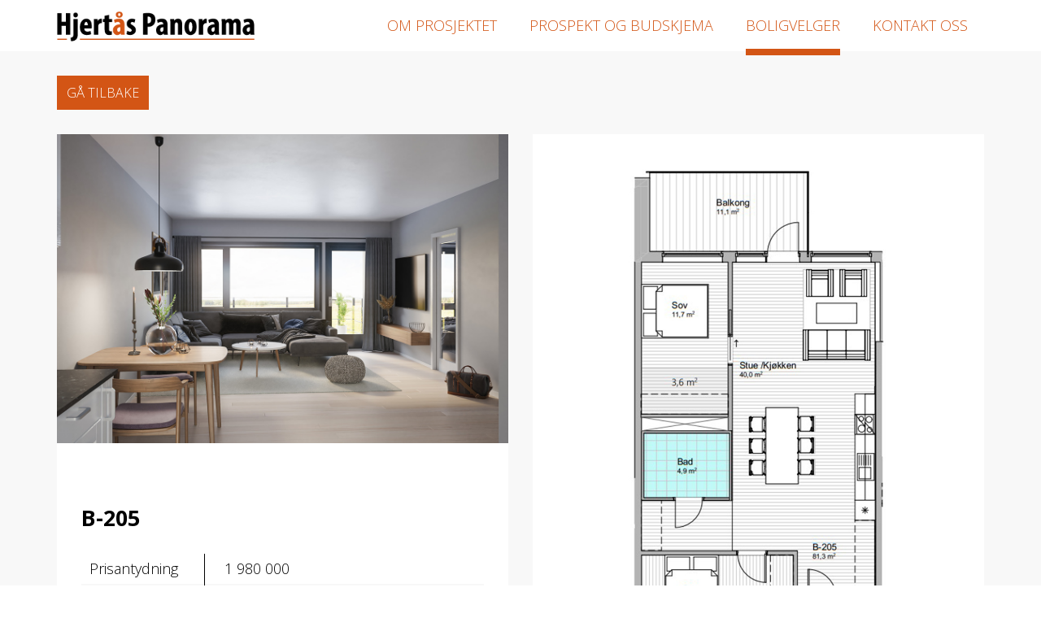

--- FILE ---
content_type: text/html; charset=UTF-8
request_url: https://hjertaspanorama.no/blokk-b/b-205/
body_size: 13492
content:
<!DOCTYPE html>
<html lang="nb-NO" class="no-js no-svg">
<head>
<meta charset="UTF-8">
<meta name="viewport" content="width=device-width, initial-scale=1">
<link rel="profile" href="https://gmpg.org/xfn/11">

<title>B-205 | Hjertås Panorama | Ditt nye hjem?</title>

<!-- This site is optimized with the Yoast SEO plugin v12.2 - https://yoast.com/wordpress/plugins/seo/ -->
<meta name="robots" content="max-snippet:-1, max-image-preview:large, max-video-preview:-1"/>
<link rel="canonical" href="https://hjertaspanorama.no/blokk-b/b-205/" />
<meta property="og:locale" content="nb_NO" />
<meta property="og:type" content="article" />
<meta property="og:title" content="B-205 | Hjertås Panorama | Ditt nye hjem?" />
<meta property="og:url" content="https://hjertaspanorama.no/blokk-b/b-205/" />
<meta property="og:site_name" content="Hjertås Panorama" />
<meta name="twitter:card" content="summary_large_image" />
<meta name="twitter:title" content="B-205 | Hjertås Panorama | Ditt nye hjem?" />
<script type='application/ld+json' class='yoast-schema-graph yoast-schema-graph--main'>{"@context":"https://schema.org","@graph":[{"@type":"WebSite","@id":"https://hjertaspanorama.no/#website","url":"https://hjertaspanorama.no/","name":"Hjert\u00e5s Panorama","potentialAction":{"@type":"SearchAction","target":"https://hjertaspanorama.no/?s={search_term_string}","query-input":"required name=search_term_string"}},{"@type":"WebPage","@id":"https://hjertaspanorama.no/blokk-b/b-205/#webpage","url":"https://hjertaspanorama.no/blokk-b/b-205/","inLanguage":"nb-NO","name":"B-205 | Hjert\u00e5s Panorama |\u00a0Ditt nye hjem?","isPartOf":{"@id":"https://hjertaspanorama.no/#website"},"datePublished":"2021-11-23T11:19:55+00:00","dateModified":"2022-05-13T13:29:31+00:00"}]}</script>
<!-- / Yoast SEO plugin. -->

<link rel='dns-prefetch' href='//s.w.org' />
		<script type="text/javascript">
			window._wpemojiSettings = {"baseUrl":"https:\/\/s.w.org\/images\/core\/emoji\/11\/72x72\/","ext":".png","svgUrl":"https:\/\/s.w.org\/images\/core\/emoji\/11\/svg\/","svgExt":".svg","source":{"concatemoji":"https:\/\/hjertaspanorama.no\/wp-includes\/js\/wp-emoji-release.min.js?ver=c1b71970d19e3994f4ff9cd8bea2d9ee"}};
			!function(a,b,c){function d(a,b){var c=String.fromCharCode;l.clearRect(0,0,k.width,k.height),l.fillText(c.apply(this,a),0,0);var d=k.toDataURL();l.clearRect(0,0,k.width,k.height),l.fillText(c.apply(this,b),0,0);var e=k.toDataURL();return d===e}function e(a){var b;if(!l||!l.fillText)return!1;switch(l.textBaseline="top",l.font="600 32px Arial",a){case"flag":return!(b=d([55356,56826,55356,56819],[55356,56826,8203,55356,56819]))&&(b=d([55356,57332,56128,56423,56128,56418,56128,56421,56128,56430,56128,56423,56128,56447],[55356,57332,8203,56128,56423,8203,56128,56418,8203,56128,56421,8203,56128,56430,8203,56128,56423,8203,56128,56447]),!b);case"emoji":return b=d([55358,56760,9792,65039],[55358,56760,8203,9792,65039]),!b}return!1}function f(a){var c=b.createElement("script");c.src=a,c.defer=c.type="text/javascript",b.getElementsByTagName("head")[0].appendChild(c)}var g,h,i,j,k=b.createElement("canvas"),l=k.getContext&&k.getContext("2d");for(j=Array("flag","emoji"),c.supports={everything:!0,everythingExceptFlag:!0},i=0;i<j.length;i++)c.supports[j[i]]=e(j[i]),c.supports.everything=c.supports.everything&&c.supports[j[i]],"flag"!==j[i]&&(c.supports.everythingExceptFlag=c.supports.everythingExceptFlag&&c.supports[j[i]]);c.supports.everythingExceptFlag=c.supports.everythingExceptFlag&&!c.supports.flag,c.DOMReady=!1,c.readyCallback=function(){c.DOMReady=!0},c.supports.everything||(h=function(){c.readyCallback()},b.addEventListener?(b.addEventListener("DOMContentLoaded",h,!1),a.addEventListener("load",h,!1)):(a.attachEvent("onload",h),b.attachEvent("onreadystatechange",function(){"complete"===b.readyState&&c.readyCallback()})),g=c.source||{},g.concatemoji?f(g.concatemoji):g.wpemoji&&g.twemoji&&(f(g.twemoji),f(g.wpemoji)))}(window,document,window._wpemojiSettings);
		</script>
		<style type="text/css">
img.wp-smiley,
img.emoji {
	display: inline !important;
	border: none !important;
	box-shadow: none !important;
	height: 1em !important;
	width: 1em !important;
	margin: 0 .07em !important;
	vertical-align: -0.1em !important;
	background: none !important;
	padding: 0 !important;
}
</style>
<link rel='stylesheet' id='image-map-pro-dist-css-css'  href='https://hjertaspanorama.no/wp-content/plugins/image-map-pro-cornerstone/css/image-map-pro.min.css?ver=4.4.5' type='text/css' media='' />
<link rel='stylesheet' id='font-awesome-css'  href='https://hjertaspanorama.no/wp-content/themes/hjertas/css/font-awesome.min.css?ver=c1b71970d19e3994f4ff9cd8bea2d9ee' type='text/css' media='all' />
<link rel='stylesheet' id='bootstrap-css'  href='https://hjertaspanorama.no/wp-content/themes/hjertas/css/bootstrap.min.css?ver=c1b71970d19e3994f4ff9cd8bea2d9ee' type='text/css' media='all' />
<link rel='stylesheet' id='bootstrap-theme-css'  href='https://hjertaspanorama.no/wp-content/themes/hjertas/css/bootstrap-theme.min.css?ver=c1b71970d19e3994f4ff9cd8bea2d9ee' type='text/css' media='all' />
<link rel='stylesheet' id='slick-css-css'  href='https://hjertaspanorama.no/wp-content/themes/hjertas/slick/slick.css?ver=c1b71970d19e3994f4ff9cd8bea2d9ee' type='text/css' media='all' />
<link rel='stylesheet' id='slick-theme-css'  href='https://hjertaspanorama.no/wp-content/themes/hjertas/slick/slick-theme.css?ver=c1b71970d19e3994f4ff9cd8bea2d9ee' type='text/css' media='all' />
<link rel='stylesheet' id='magnific-style-css'  href='https://hjertaspanorama.no/wp-content/themes/hjertas/css/magnific-popup.css?ver=1.0.0' type='text/css' media='all' />
<link rel='stylesheet' id='hjertas-css'  href='https://hjertaspanorama.no/wp-content/themes/hjertas/css/hjertas.css?ver=1605520909' type='text/css' media='all' />
<script type='text/javascript' src='https://hjertaspanorama.no/wp-includes/js/jquery/jquery.js?ver=1.12.4'></script>
<script type='text/javascript' src='https://hjertaspanorama.no/wp-includes/js/jquery/jquery-migrate.min.js?ver=1.4.1'></script>
<link rel='https://api.w.org/' href='https://hjertaspanorama.no/wp-json/' />
<link rel="EditURI" type="application/rsd+xml" title="RSD" href="https://hjertaspanorama.no/xmlrpc.php?rsd" />
<link rel="wlwmanifest" type="application/wlwmanifest+xml" href="https://hjertaspanorama.no/wp-includes/wlwmanifest.xml" /> 

<link rel='shortlink' href='https://hjertaspanorama.no/?p=665' />
<link rel="alternate" type="application/json+oembed" href="https://hjertaspanorama.no/wp-json/oembed/1.0/embed?url=https%3A%2F%2Fhjertaspanorama.no%2Fblokk-b%2Fb-205%2F" />
<link rel="alternate" type="text/xml+oembed" href="https://hjertaspanorama.no/wp-json/oembed/1.0/embed?url=https%3A%2F%2Fhjertaspanorama.no%2Fblokk-b%2Fb-205%2F&#038;format=xml" />
<!-- Global site tag (gtag.js) - Google Analytics -->
<script async src="https://www.googletagmanager.com/gtag/js?id=UA-149925496-1"></script>
<script>
  window.dataLayer = window.dataLayer || [];
  function gtag(){dataLayer.push(arguments);}
  gtag('js', new Date());

  gtag('config', 'UA-149925496-1');
</script><link rel="icon" href="https://hjertaspanorama.no/wp-content/uploads/2019/10/favicon-150x150.png" sizes="32x32" />
<link rel="icon" href="https://hjertaspanorama.no/wp-content/uploads/2019/10/favicon-300x300.png" sizes="192x192" />
<link rel="apple-touch-icon-precomposed" href="https://hjertaspanorama.no/wp-content/uploads/2019/10/favicon-300x300.png" />
<meta name="msapplication-TileImage" content="https://hjertaspanorama.no/wp-content/uploads/2019/10/favicon-300x300.png" />
</head>

<body class="blokk-b-template-default single single-blokk-b postid-665">
	<header id="header">
		<div class="container">
			<a class="fl" href="https://hjertaspanorama.no" id="logo"><img src="https://hjertaspanorama.no/wp-content/themes/hjertas/images/logo_hjertas_pos.png" alt="Hjertås Panorama" /></a>
			<div class="fr">
				<div class="fl hovedmeny">
					<div class="menu-hovedmeny-container"><ul id="menu-hovedmeny" class="menu"><li id="menu-item-16" class="menu-item menu-item-type-post_type menu-item-object-page menu-item-16"><a href="https://hjertaspanorama.no/om-prosjektet/">Om prosjektet</a></li>
<li id="menu-item-15" class="menu-item menu-item-type-post_type menu-item-object-page menu-item-15"><a href="https://hjertaspanorama.no/prospekt-og-budskjema/">Prospekt og budskjema</a></li>
<li id="menu-item-19" class="boligvelger menu-item menu-item-type-post_type menu-item-object-page menu-item-19"><a href="https://hjertaspanorama.no/boligvelger/">Boligvelger</a></li>
<li id="menu-item-14" class="menu-item menu-item-type-post_type menu-item-object-page menu-item-14"><a href="https://hjertaspanorama.no/kontakt-oss/">Kontakt oss</a></li>
</ul></div>				</div>
				<div class="fl">
					<a href="javascript:void(0)" id="toggleMeny">
						<span>Meny</span>
						<div class="menuIcon">
							<div class="menuIconEl"></div>
							<div class="menuIconEl"></div>
							<div class="menuIconEl"></div>
						</div>
						<div class="clear"></div>
					</a>
				</div>
			</div
			<div class="clear"></div>
		</div>
	</header><!-- #masthead -->
<div id="page" class="site">


	<div class="contentOuter">
		<div id="content">

<style>

.prosjektnavn {
    padding-bottom: 10px;
    font-size: 16px;
}

</style>

<div class="single-leilighet section whiteSection">
    <div class="container">

        
        <div style="margin-bottom: 30px;">
            <a href="https://hjertaspanorama.no/blokk-b/" class="tilbakeBoligvelger desktop" style="position: relative; top: 0; left: 0;">
              Gå tilbake
           </a>
        </div>

        <div class="row">
            <div class="col-md-6">
                <div class="content-section">

                            <div class="feature-img" style="background-image: url('https://hjertaspanorama.no/wp-content/themes/hjertas/images/interior3.jpg');">
              </div>

              <div style="margin-bottom: 30px;">
                <a href="https://hjertaspanorama.no/blokk-b/" class="tilbakeBoligvelger mobil">
                  Gå tilbake
                </a>
              </div>

					<div class="gallery-section show-resp">
											</div>
                    <div class="main-content">
                        <!--<div class="breadcrumbs">
                                                    </div>-->



                        <div class="content-title light_box">

                            <div class="prosjektnavn">
                                                        </div>

                            <h1 class="page-title">
                            B-205                            </h1>


                        </div>

                        <div class="leilighet-details">
                            <table>
                                <tbody>
                                                                    <tr>
                                    <td class="heading">Prisantydning</td>
                                    <td class="detail">1 980 000</td>
                                  </tr>
                                                                                                       <td class="heading">Fellesgjeld</td>
                                    <td class="detail">2 970 000</td>
                                  </tr>
                                                                                                        <td class="heading">Totalpris</td>
                                    <td class="detail">4 950 000</td>
                                  </tr>
                                                                                                        <td class="heading">Felleskostnader</td>
                                    <td class="detail">8 175</td>
                                  </tr>
                                                                                                      <tr>
                                    <td class="heading">Bruksareal</td>
                                    <td class="detail">81,1</td>

                                  </tr>
                                                                                                                                                                                                            <tr>
                                    <td class="heading">Status</td>
                                    <td class="detail">Ledig</td>
                                  </tr>

                                </tbody>
                            </table>
                            <div style="margin-top:30px" class="row">

                                                              <div class="col-sm-6">
            											<a href="https://hjertaspanorama.no/wp-content/uploads/2022/08/dokument.pdf" class="filBtnSingle" target="_blank">Prospekt</a>
            										</div>
            										                                  <div class="col-sm-6">
            											<a href="https://hjertaspanorama.no/wp-content/uploads/2022/05/Situasjonsplan.pdf" class="filBtnSingle" target="_blank">Situasjonsplan</a>
            										</div>
            										                            </div>
                        </div>

                                            </div>
                </div>

                <div class="megler hideMobile" style="margin-top: 30px; !important;">
                  <div class="inner">
                    <div class="row">
                      <!--<div class="col-xs-6">
                        <img src="https://hjertaspanorama.no/wp-content/uploads/2018/09/fbilder20171123786055_1-bbfwdb-263x300.jpg" alt="Paal Hegdahl" />
                      </div>-->

                      <div class="col-xs-6 padding megler-block">
                        <h4>Paal Hegdahl</h4>
                        <div class="meglerTlf">
                          t: <a href="tel:004797155187">+47 97 15 51 87</a>
                        </div>
                        <div class="meglerMail">
                          m: <a href="mailto:ph@eie.no">ph@eie.no</a>
                        </div>

                        <div class="logo_megler_kontakt">
                          <img src="https://hjertaspanorama.no/wp-content/uploads/2018/09/eielogo.png" alt="Megler" />
                        </div>
                      </div>
                    </div>


                  </div>
                </div>
            </div>
            <div class="col-md-6">

                <div class="gallery-section hide-resp">
                                    </div>
                <div class="gallery-section">
                                    </div>
                                <div class="bottom-img">
                    <a class="magnific_popup_link" href="https://hjertaspanorama.no/wp-content/uploads/2021/11/B205.jpg">
                        <img src="https://hjertaspanorama.no/wp-content/uploads/2021/11/B205.jpg" class="img-responsive">
                    </a>
                </div>
                <script>
                    jQuery(document).ready(function() {
                        jQuery('.magnific_popup_link').magnificPopup({type:'image'});
                    });
                </script>
                            </div>
        </div>
    </div>
</div>


		</div><!-- #content -->

		<footer id="footer" class="section whiteSection">
			<div class="container">

				<div class="row">
					<div class="col-sm-12 megler meglerFooter hideDesk" style="margin-top: 0 !important; margin-bottom: 30px;">
								<div class="inner" style="background: #f8f8f8;">
									<div class="row">
										<!--<div class="col-xs-6">
											<img src="https://hjertaspanorama.no/wp-content/uploads/2018/09/fbilder20171123786055_1-bbfwdb-263x300.jpg" alt="Paal Hegdahl" />
										</div>-->

										<div class="col-xs-6 padding">
											<h4></h4>
											<div class="meglerTlf">
												t: <a href="tel:004797155187">+47 97 15 51 87</a>
											</div>
											<div class="meglerMail">
												m: <a href="mailto:ph@eie.no">ph@eie.no</a>
											</div>

											<div class="logo_megler_kontakt">
												<img src="https://hjertaspanorama.no/wp-content/uploads/2018/09/eielogo.png" alt="Megler" />
											</div>
										</div>
									</div>

									
								</div>
							</div>
					<div class="col-sm-7 hideMobile">
						<div class="row">
							<div class="col-sm-3">
								<img src="https://hjertaspanorama.no/wp-content/uploads/2018/09/eielogo.png" alt="Eieondomsmegler" class="footer_logo" />
							</div>
							<div class="col-sm-4">
								<p><strong>Paal Hegdahl</strong><br />
Eiendomsmegler</p>
							</div>

							<div class="col-sm-5">
								<p><a href="mailto:ph@eie.no">ph@eie.no</a><br />
<a href="tel:004797155187">+47 97 15 51 87</a></p>
							</div>
						</div>
					</div>
					<div class="col-sm-5">
						<div class="fr">
							<img src="https://hjertaspanorama.no/wp-content/themes/hjertas/images/logo_hjertas_pos.png" alt="Hjertås Panorama" class="footer_logo" />
						</div>
					</div>
				</div>
			</div><!-- .wrap -->
		</footer><!-- #colophon -->
	</div><!-- .site-content-contain -->
</div><!-- #page -->

	<script type="text/javascript">
	var GETGA_settings = {"include_ga_code":"0","include_gtm_code":"0","first_delay":"1","second_delay":"2","debug":"console"};
	var GETGA_events = [{"selector":"a[href$=\\&quot;.pdf\\&quot;], a[href$=\\&quot;.doc\\&quot;], a[href$=\\&quot;.docx\\&quot;], a[href$=\\&quot;.ods\\&quot;], a[href$=\\&quot;.odt\\&quot;], a[href$=\\&quot;.xls\\&quot;], a[href$=\\&quot;.xlsx\\&quot;], a[href$=\\&quot;.txt\\&quot;], a[href$=\\&quot;.zip\\&quot;], a[href$=\\&quot;.csv\\&quot;]","description":"Downloads - pdf, doc(x), xls(x), txt, zip, csv","category":"handling","action_type":"click","action_label":"klikk","label":"lastetned","status":"active"},{"selector":"a[href^=\\&quot;mailto:\\&quot;]","description":"Email Link","category":"kontakt","action_type":"click","action_label":"klikk","label":"mail","status":"active"},{"selector":"a[href^=\\&quot;tel:\\&quot;]","description":"Mobile Click To Call","category":"kontakt","action_type":"click","action_label":"klikk","label":"telefon","status":"active"}];
	</script>
	<script type="text/javascript" defer="defer" src="https://hjertaspanorama.no/wp-content/plugins/gravitate-event-tracking/gravitate_event_tracking.js?v=1.5.3"></script>

					<script>
				;(function ($, window, document, undefined ) {
					$(document).ready(function() {
						setTimeout(function() {
							
						var settings = {"id":4614,"editor":{"selected_shape":"rect-8891","tool":"poly"},"general":{"name":"Oversiktsbilde","shortcode":"oversiktsbilde","width":3000,"height":1688,"naturalWidth":3000,"naturalHeight":1688},"image":{"url":"https:\/\/hjerts-4420.rask20.raskesider.no\/wp-content\/uploads\/2018\/09\/oversiktsbilde.jpg"},"layers":{"layers_list":[{"id":0,"title":"Main Floor","image_url":"https:\/\/webcraftplugins.com\/uploads\/image-map-pro\/demo.jpg","image_width":1280,"image_height":776}]},"spots":[{"id":"rect-8891","title":"rect-8891","type":"poly","x":10.29,"y":7.02,"width":27.48,"height":16.973,"actions":{"click":"follow-link","link":"\/boligvelger\/zoom","open_link_in_new_window":0},"default_style":{"fill":"#00ff00"},"tooltip_content":{"plain_text":"G\u00e5 n\u00e6rmere","squares_settings":{"containers":[{"id":"sq-container-403761","settings":{"elements":[{"settings":{"name":"Paragraph","iconClass":"fa fa-paragraph"}}]}}]}},"points":[{"x":7.623318385650224,"y":78.06451612903227},{"x":12.331838565022421,"y":78.06451612903227},{"x":17.937219730941703,"y":85.16129032258064},{"x":24.2152466367713,"y":84.51612903225806},{"x":29.596412556053814,"y":92.25806451612904},{"x":35.2017937219731,"y":89.03225806451613},{"x":41.25560538116592,"y":96.12903225806451},{"x":59.64125560538116,"y":89.03225806451613},{"x":73.31838565022422,"y":94.83870967741936},{"x":84.52914798206278,"y":91.61290322580645},{"x":99.32735426008968,"y":100},{"x":100,"y":43.22580645161291},{"x":98.4304932735426,"y":34.193548387096776},{"x":89.68609865470853,"y":27.741935483870968},{"x":76.00896860986546,"y":31.61290322580645},{"x":74.66367713004485,"y":24.516129032258064},{"x":75.33632286995515,"y":20.64516129032258},{"x":69.28251121076234,"y":14.838709677419354},{"x":68.60986547085201,"y":9.032258064516128},{"x":63.22869955156951,"y":6.451612903225806},{"x":62.10762331838565,"y":14.193548387096774},{"x":40.134529147982065,"y":7.096774193548387},{"x":39.01345291479821,"y":0.6451612903225806},{"x":34.97757847533632,"y":0},{"x":32.511210762331835,"y":3.870967741935484},{"x":32.95964125560538,"y":7.741935483870968},{"x":20.179372197309416,"y":3.225806451612903},{"x":2.0179372197309418,"y":15.483870967741936},{"x":0,"y":18.064516129032256},{"x":2.242152466367713,"y":72.90322580645162}]},{"id":"rect-4199","title":"rect-4199","type":"poly","x":37.461,"y":8.882,"width":25.94,"height":35.589,"actions":{"click":"follow-link","link":"\/boligvelger\/zoom","open_link_in_new_window":0},"default_style":{"fill":"#00ff00"},"tooltip_content":{"plain_text":"G\u00e5 n\u00e6rmere","squares_settings":{"containers":[{"id":"sq-container-403761","settings":{"elements":[{"settings":{"name":"Paragraph","iconClass":"fa fa-paragraph"}}]}}]}},"points":[{"x":28.50356294536817,"y":81.84615384615384},{"x":54.39429928741093,"y":98.46153846153847},{"x":71.73396674584322,"y":100},{"x":71.49643705463184,"y":96.3076923076923},{"x":97.14964370546319,"y":98.15384615384616},{"x":100,"y":47.07692307692308},{"x":97.38717339667458,"y":47.38461538461539},{"x":97.38717339667458,"y":44.30769230769231},{"x":87.88598574821853,"y":34.46153846153847},{"x":87.64845605700712,"y":28.61538461538462},{"x":78.85985748218528,"y":16.61538461538462},{"x":71.25890736342043,"y":14.461538461538465},{"x":68.17102137767222,"y":11.384615384615385},{"x":36.57957244655582,"y":0},{"x":3.800475059382423,"y":6.153846153846154},{"x":4.513064133016627,"y":8.923076923076923},{"x":0,"y":8.615384615384615},{"x":1.66270783847981,"y":52.61538461538462},{"x":7.1258907363420425,"y":53.53846153846153},{"x":7.8384798099762465,"y":60.30769230769231},{"x":14.489311163895488,"y":60.30769230769231},{"x":16.152019002375297,"y":68.3076923076923},{"x":27.55344418052256,"y":74.15384615384616}]}]};
$('#image-map-pro-4614').imageMapPro(settings);
						}, 0);
					});
				})(jQuery, window, document);
				</script>
								<script>
				;(function ($, window, document, undefined ) {
					$(document).ready(function() {
						setTimeout(function() {
							
						var settings = {"id":5415,"editor":{"tool":"select","zoom":2},"general":{"name":"Begge bygg","shortcode":"zoom","width":1920,"height":850,"naturalWidth":1920,"naturalHeight":850},"image":{"url":"https:\/\/hjertaspanorama.no\/wp-content\/uploads\/2021\/11\/HjertasPanoramaNy.jpg"},"layers":{"layers_list":[{"id":0,"title":"Main Floor","image_url":"https:\/\/webcraftplugins.com\/uploads\/image-map-pro\/demo.jpg","image_width":1280,"image_height":776}]},"spots":[{"id":"rect-3310","title":"Blokk B","type":"poly","x":59.304,"y":42.046,"width":32.832,"height":35.014,"actions":{"click":"follow-link","link":"\/boligvelger\/zoom\/blokk-b\/","open_link_in_new_window":0},"default_style":{"fill":"#00ff00","stroke_color":"#00ff00"},"mouseover_style":{"fill":"#80ff00","stroke_color":"#80ff00"},"tooltip_content":{"plain_text":"Blokk B","squares_settings":{"containers":[{"id":"sq-container-403761","settings":{"elements":[{"settings":{"name":"Paragraph","iconClass":"fa fa-paragraph"}}]}}]}},"points":[{"x":5.52556120311183,"y":95.78174828223655},{"x":16.10070142506316,"y":94.2933684789073},{"x":28.30147726772601,"y":94.00212125229405},{"x":37.12969366002935,"y":94.90114777244987},{"x":62.501827270046576,"y":94.26905259881877},{"x":75.42901331245731,"y":94.1708922965295},{"x":78.3217104162348,"y":95.80306569097885},{"x":79.25367719711717,"y":98.69628093960105},{"x":99.17643412284363,"y":100},{"x":99.32189711319982,"y":91.98177623845933},{"x":99.82192193450315,"y":81.70024155462617},{"x":100,"y":33.918470343801175},{"x":90.97440407186575,"y":28.751149110227903},{"x":84.69091609181648,"y":32.079118928026645},{"x":81.88022879247832,"y":29.182796676902985},{"x":82.60318306939915,"y":21.131331979423315},{"x":79.60773761276722,"y":18.803702480324397},{"x":75.1023917229906,"y":20.057788897259428},{"x":69.77883836853313,"y":21.779769631185864},{"x":70.19737842394935,"y":16.610266913229825},{"x":57.15904580523048,"y":9.324727844894529},{"x":57.35318076879812,"y":3.7617436408417935},{"x":48.807346640088184,"y":0},{"x":40.18990171435474,"y":4.528272863114253},{"x":33.25341888771614,"y":1.3851176706687496},{"x":22.316605347325186,"y":7.134809638806261},{"x":19.476853199178088,"y":5.976213352973254},{"x":10.212796255564449,"y":11.693618386349394},{"x":9.85683352797386,"y":20.37262808120199},{"x":2.0652145889690128,"y":26.21851645569896},{"x":2.4739496504596405,"y":34.40437091417453},{"x":6.990055137192272,"y":38.19535154517476},{"x":6.943201594684875,"y":42.48876533774744},{"x":2.3866004119100297,"y":44.4584751473456},{"x":2.802972025980294,"y":50.785801342401804},{"x":7.179637100814978,"y":53.15177700402705},{"x":6.709744457076081,"y":57.78666561875738},{"x":2.8209310238224714,"y":58.624343611633236},{"x":2.498700134364253,"y":65.65331681229858},{"x":6.922321315585616,"y":67.27806538133035},{"x":6.557679666668764,"y":73.6447065940479},{"x":3.5715799915461455,"y":74.30649638483004},{"x":3.3669715692370366,"y":79.30319369407376},{"x":0,"y":85.59152337868422}]}]};
$('#image-map-pro-5415').imageMapPro(settings);
						}, 0);
					});
				})(jQuery, window, document);
				</script>
								<script>
				;(function ($, window, document, undefined ) {
					$(document).ready(function() {
						setTimeout(function() {
							
						var settings = {"id":4696,"editor":{"selected_shape":"rect-9050","tool":"select"},"general":{"name":"Blokk A","shortcode":"blokk-a","width":3469,"height":1513,"naturalWidth":3469,"naturalHeight":1513},"image":{"url":"https:\/\/hjerts-4420.rask20.raskesider.no\/wp-content\/uploads\/2019\/10\/2DFasade_-Vest-Blokk-A.jpg"},"layers":{"layers_list":[{"id":0,"title":"Main Floor","image_url":"https:\/\/webcraftplugins.com\/uploads\/image-map-pro\/demo.jpg","image_width":1280,"image_height":776}]},"spots":[{"id":"rect-5443","title":"A-101","type":"poly","x":7.676,"y":67.996,"width":23.527,"height":11.85,"actions":{"click":"follow-link","link":"\/blokk-a\/a-101\/","open_link_in_new_window":0},"default_style":{"fill":"#00ff00"},"tooltip_content":{"plain_text":"A-101","squares_settings":{"containers":[{"id":"sq-container-403761","settings":{"elements":[{"settings":{"name":"Paragraph","iconClass":"fa fa-paragraph"}}]}}]}},"points":[{"x":99.67424600078976,"y":100},{"x":0.28948541481159157,"y":96.0264571024841},{"x":0,"y":0.9380917742813226},{"x":100,"y":0}]},{"id":"rect-1406","title":"A-103","type":"poly","x":31.225,"y":67.598,"width":16.528,"height":11.966,"actions":{"click":"follow-link","link":"\/blokk-a\/a-103\/","open_link_in_new_window":0},"default_style":{"fill":"#00ff00"},"tooltip_content":{"plain_text":"A-103","squares_settings":{"containers":[{"id":"sq-container-403761","settings":{"elements":[{"settings":{"name":"Paragraph","iconClass":"fa fa-paragraph"}}]}}]}},"points":[{"x":99.85675048768894,"y":96.93029745392393},{"x":0,"y":100},{"x":0.07263643823038067,"y":0},{"x":100,"y":1.4055971804029406},{"x":99.90600899413609,"y":50.17996852988793}]},{"id":"rect-8662","title":"A-105","type":"poly","x":58.702,"y":66.895,"width":13.564,"height":12.775,"actions":{"click":"follow-link","link":"\/blokk-a\/a-105\/","open_link_in_new_window":0},"default_style":{"fill":"#00ff00"},"tooltip_content":{"plain_text":"A-105","squares_settings":{"containers":[{"id":"sq-container-403761","settings":{"elements":[{"settings":{"name":"Paragraph","iconClass":"fa fa-paragraph"}}]}}]}},"points":[{"x":99.85675048768894,"y":96.93029745392388},{"x":0,"y":100},{"x":1.1533166310576317,"y":0},{"x":100,"y":1.4055971804029568},{"x":99.9060089941361,"y":50.17996852988787}]},{"id":"rect-9351","title":"A-106","type":"poly","x":72.246,"y":67.224,"width":13.504,"height":12.052,"actions":{"click":"follow-link","link":"\/blokk-a\/a-106\/","open_link_in_new_window":0},"default_style":{"fill":"#00ff00"},"tooltip_content":{"plain_text":"A-106","squares_settings":{"containers":[{"id":"sq-container-403761","settings":{"elements":[{"settings":{"name":"Paragraph","iconClass":"fa fa-paragraph"}}]}}]}},"points":[{"x":99.85700681993008,"y":99.38006006657518},{"x":0.1789410916457265,"y":100},{"x":0,"y":0},{"x":99.29178357487582,"y":0},{"x":100,"y":10.626011964685516},{"x":99.90617718266807,"y":51.23016900463806}]},{"id":"rect-7135","title":"A-104","type":"poly","x":47.569,"y":67.13,"width":11.114,"height":12.02,"actions":{"click":"follow-link","link":"\/blokk-a\/a-104\/","open_link_in_new_window":0},"default_style":{"fill":"#00ff00"},"tooltip_content":{"plain_text":"A-104","squares_settings":{"containers":[{"id":"sq-container-403761","settings":{"elements":[{"settings":{"name":"Paragraph","iconClass":"fa fa-paragraph"}}]}}]}},"points":[{"x":99.85675048768897,"y":99.35332288899751},{"x":0,"y":100},{"x":1.1533166310576084,"y":0},{"x":100,"y":1.4055971804029141},{"x":99.90600899413617,"y":50.17996852988791}]},{"id":"rect-2526","title":"A-201","type":"poly","x":7.865,"y":55.203,"width":23.397,"height":12.567,"actions":{"click":"follow-link","link":"\/blokk-a\/a-201\/","open_link_in_new_window":0},"default_style":{"fill":"#00ff00"},"tooltip_content":{"plain_text":"A-201","squares_settings":{"containers":[{"id":"sq-container-403761","settings":{"elements":[{"settings":{"name":"Paragraph","iconClass":"fa fa-paragraph"}}]}}]}},"points":[{"x":99.97100032524922,"y":0.011850864025844298},{"x":100,"y":99.99808355761117},{"x":0.02764764941543178,"y":100},{"x":0,"y":0}]},{"id":"rect-5878","title":"A-205","type":"poly","x":58.868,"y":55.384,"width":13.897,"height":11.267,"actions":{"click":"follow-link","link":"\/blokk-a\/a-205\/","open_link_in_new_window":0},"default_style":{"fill":"#00ff00"},"tooltip_content":{"plain_text":"A-205","squares_settings":{"containers":[{"id":"sq-container-403761","settings":{"elements":[{"settings":{"name":"Paragraph","iconClass":"fa fa-paragraph"}}]}}]}},"points":[{"x":99.97100032524922,"y":0.011850864025844298},{"x":100,"y":99.99808355761117},{"x":0.02764764941543178,"y":100},{"x":0,"y":0}]},{"id":"rect-9117","title":"A-206","type":"poly","x":72.523,"y":55.2,"width":13.284,"height":11.683,"actions":{"click":"follow-link","link":"\/blokk-a\/a-206\/","open_link_in_new_window":0},"default_style":{"fill":"#00ff00"},"tooltip_content":{"plain_text":"A-206","squares_settings":{"containers":[{"id":"sq-container-403761","settings":{"elements":[{"settings":{"name":"Paragraph","iconClass":"fa fa-paragraph"}}]}}]}},"points":[{"x":99.97100032524922,"y":0.011850864025844298},{"x":100,"y":99.99808355761117},{"x":0.02764764941543178,"y":100},{"x":0,"y":0}]},{"id":"rect-3301","title":"A-203","type":"poly","x":31.358,"y":55.489,"width":16.349,"height":12.098,"actions":{"click":"follow-link","link":"\/blokk-a\/a-203\/","open_link_in_new_window":0},"default_style":{"fill":"#00ff00"},"tooltip_content":{"plain_text":"A-203","squares_settings":{"containers":[{"id":"sq-container-403761","settings":{"elements":[{"settings":{"name":"Paragraph","iconClass":"fa fa-paragraph"}}]}}]}},"points":[{"x":99.97100032524921,"y":0.0118508640258581},{"x":99.98550091409591,"y":50.007558163533396},{"x":100,"y":99.99808355761115},{"x":0.027647649415429795,"y":100},{"x":0,"y":0}]},{"id":"rect-7614","title":"A-204","type":"poly","x":47.701,"y":55.203,"width":11.038,"height":11.683,"actions":{"click":"follow-link","link":"\/blokk-a\/a-204\/","open_link_in_new_window":0},"default_style":{"fill":"#00ff00"},"tooltip_content":{"plain_text":"A-204","squares_settings":{"containers":[{"id":"sq-container-403761","settings":{"elements":[{"settings":{"name":"Paragraph","iconClass":"fa fa-paragraph"}}]}}]}},"points":[{"x":99.97100032524922,"y":0.011850864025844298},{"x":100,"y":99.99808355761117},{"x":0.02764764941543178,"y":100},{"x":0,"y":0}]},{"id":"rect-3681","title":"A-304","type":"poly","x":47.701,"y":42.302,"width":11.242,"height":12.665,"actions":{"click":"follow-link","link":"\/blokk-a\/a-304\/","open_link_in_new_window":0},"default_style":{"fill":"#00ff00"},"tooltip_content":{"plain_text":"A-304","squares_settings":{"containers":[{"id":"sq-container-403761","settings":{"elements":[{"settings":{"name":"Paragraph","iconClass":"fa fa-paragraph"}}]}}]}},"points":[{"x":99.97100032524922,"y":0.011850864025844298},{"x":100,"y":99.99808355761117},{"x":0.02764764941543178,"y":100},{"x":0,"y":0}]},{"id":"rect-6359","title":"A-303","type":"poly","x":31.46,"y":42.587,"width":16.144,"height":12.72,"actions":{"click":"follow-link","link":"\/blokk-a\/a-303\/","open_link_in_new_window":0},"default_style":{"fill":"#00ff00"},"tooltip_content":{"plain_text":"A-303","squares_settings":{"containers":[{"id":"sq-container-403761","settings":{"elements":[{"settings":{"name":"Paragraph","iconClass":"fa fa-paragraph"}}]}}]}},"points":[{"x":99.97100032524922,"y":0.011850864025823957},{"x":100,"y":99.99808355761118},{"x":0.02764764941542856,"y":100},{"x":0.01489226438901329,"y":53.864486507502065},{"x":0,"y":0}]},{"id":"rect-6199","title":"A-301","type":"poly","x":7.684,"y":42.354,"width":23.704,"height":13.187,"actions":{"click":"follow-link","link":"\/blokk-a\/a-301\/","open_link_in_new_window":0},"default_style":{"fill":"#00ff00"},"tooltip_content":{"plain_text":"A-301","squares_settings":{"containers":[{"id":"sq-container-403761","settings":{"elements":[{"settings":{"name":"Paragraph","iconClass":"fa fa-paragraph"}}]}}]}},"points":[{"x":99.97100032524922,"y":0.011850864025844298},{"x":100,"y":99.99808355761117},{"x":0.02764764941543178,"y":100},{"x":0,"y":0}]},{"id":"rect-4272","title":"A-305","type":"poly","x":58.938,"y":42.12,"width":13.692,"height":12.614,"actions":{"click":"follow-link","link":"\/blokk-a\/a-305\/","open_link_in_new_window":0},"default_style":{"fill":"#00ff00"},"tooltip_content":{"plain_text":"A-305","squares_settings":{"containers":[{"id":"sq-container-403761","settings":{"elements":[{"settings":{"name":"Paragraph","iconClass":"fa fa-paragraph"}}]}}]}},"points":[{"x":99.97100032524922,"y":0.011850864025844298},{"x":100,"y":99.99808355761117},{"x":0.02764764941543178,"y":100},{"x":0,"y":0}]},{"id":"rect-9050","title":"A-306","type":"poly","x":72.625,"y":42.12,"width":13.182,"height":12.666,"actions":{"click":"follow-link","link":"\/blokk-a\/a-306\/","open_link_in_new_window":0},"default_style":{"fill":"#00ff00"},"tooltip_content":{"plain_text":"A-306","squares_settings":{"containers":[{"id":"sq-container-403761","settings":{"elements":[{"settings":{"name":"Paragraph","iconClass":"fa fa-paragraph"}}]}}]}},"points":[{"x":99.97100032524922,"y":0.011850864025844298},{"x":100,"y":99.99808355761117},{"x":0.02764764941543178,"y":100},{"x":0,"y":0}]},{"id":"rect-5295","title":"A-403","type":"poly","x":47.395,"y":25.262,"width":16.553,"height":16.911,"actions":{"click":"follow-link","link":"\/blokk-a\/a-403\/","open_link_in_new_window":0},"default_style":{"fill":"#00ff00"},"tooltip_content":{"plain_text":"A-403","squares_settings":{"containers":[{"id":"sq-container-403761","settings":{"elements":[{"settings":{"name":"Paragraph","iconClass":"fa fa-paragraph"}}]}}]}},"points":[{"x":99.97100032524922,"y":0.011850864025844298},{"x":100,"y":99.99808355761117},{"x":0.02764764941543178,"y":100},{"x":0,"y":0}]},{"id":"rect-3926","title":"A-402","type":"poly","x":31.46,"y":25.027,"width":15.84,"height":17.382,"actions":{"click":"follow-link","link":"\/blokk-a\/a-402\/","open_link_in_new_window":0},"default_style":{"fill":"#00ff00"},"tooltip_content":{"plain_text":"A-402","squares_settings":{"containers":[{"id":"sq-container-403761","settings":{"elements":[{"settings":{"name":"Paragraph","iconClass":"fa fa-paragraph"}}]}}]}},"points":[{"x":99.97100032524922,"y":0.011850864025844298},{"x":100,"y":99.99808355761117},{"x":0.02764764941543178,"y":100},{"x":0,"y":0}]},{"id":"rect-2612","title":"A-401","type":"poly","x":12.052,"y":25.027,"width":19.414,"height":17.147,"actions":{"click":"follow-link","link":"\/blokk-a\/a-401\/","open_link_in_new_window":0},"default_style":{"fill":"#00ff00"},"tooltip_content":{"plain_text":"A-401","squares_settings":{"containers":[{"id":"sq-container-403761","settings":{"elements":[{"settings":{"name":"Paragraph","iconClass":"fa fa-paragraph"}}]}}]}},"points":[{"x":99.97100032524922,"y":0.011850864025844298},{"x":100,"y":99.99808355761117},{"x":0.02764764941543178,"y":100},{"x":0,"y":0}]}]};
$('#image-map-pro-4696').imageMapPro(settings);
						}, 0);
					});
				})(jQuery, window, document);
				</script>
								<script>
				;(function ($, window, document, undefined ) {
					$(document).ready(function() {
						setTimeout(function() {
							
						var settings = {"id":462,"editor":{"tool":"select"},"general":{"name":"Blokk B","shortcode":"blokk-b","width":2500,"height":1090,"naturalWidth":2500,"naturalHeight":1090},"image":{"url":"https:\/\/hjertaspanorama.no\/wp-content\/uploads\/2021\/11\/boligvelgerBlokkBVEST_web.jpg"},"layers":{"layers_list":[{"id":0,"title":"Main Floor","image_url":"https:\/\/webcraftplugins.com\/uploads\/image-map-pro\/demo.jpg","image_width":1280,"image_height":776}]},"spots":[{"id":"rect-7254","title":"B-102","type":"poly","x":65.986,"y":77.997,"width":20.071,"height":11.947,"actions":{"click":"follow-link","link":"https:\/\/hjertaspanorama.no\/blokk-b\/b-102\/"},"default_style":{"fill":"#00ff00"},"tooltip_content":{"plain_text":"B-102","squares_settings":{"containers":[{"id":"sq-container-403761","settings":{"elements":[{"settings":{"name":"Paragraph","iconClass":"fa fa-paragraph"}}]}}]}},"points":[{"x":100,"y":98.03788571939866},{"x":0,"y":100},{"x":0.2540979522693823,"y":0.9709550514773553},{"x":99.74626722720342,"y":0}]},{"id":"rect-3848","title":"B-103","type":"poly","x":51.788,"y":78.114,"width":14.3,"height":11.83,"actions":{"click":"follow-link","link":"https:\/\/hjertaspanorama.no\/blokk-b\/b-103\/"},"default_style":{"fill":"#00ff00"},"tooltip_content":{"plain_text":"B-103","squares_settings":{"containers":[{"id":"sq-container-403761","settings":{"elements":[{"settings":{"name":"Paragraph","iconClass":"fa fa-paragraph"}}]}}]}},"points":[{"x":99.64284592031274,"y":99.99650217156861},{"x":0.35664152866424603,"y":100},{"x":0,"y":2.9670329670330764},{"x":100,"y":0}]},{"id":"rect-1004","title":"B-104","type":"poly","x":38.203,"y":78.466,"width":13.687,"height":11.83,"actions":{"click":"follow-link","link":"https:\/\/hjertaspanorama.no\/blokk-b\/b-104\/"},"default_style":{"fill":"#00ff00"},"tooltip_content":{"plain_text":"B-104","squares_settings":{"containers":[{"id":"sq-container-403761","settings":{"elements":[{"settings":{"name":"Paragraph","iconClass":"fa fa-paragraph"}}]}}]}},"points":[{"x":100,"y":99.00749118255759},{"x":0.37261635128230436,"y":100},{"x":0,"y":2.9670329670330764},{"x":99.62791915812078,"y":0}]},{"id":"rect-4596","title":"B-105","type":"poly","x":24.771,"y":78.583,"width":13.534,"height":11.713,"actions":{"click":"follow-link","link":"https:\/\/hjertaspanorama.no\/blokk-b\/b-105\/"},"default_style":{"fill":"#00ff00"},"tooltip_content":{"plain_text":"B-105","squares_settings":{"containers":[{"id":"sq-container-403761","settings":{"elements":[{"settings":{"name":"Paragraph","iconClass":"fa fa-paragraph"}}]}}]}},"points":[{"x":100,"y":100},{"x":1.1304861829467214,"y":98.00568206909742},{"x":0,"y":0},{"x":99.2468841079651,"y":0.9989254118027214}]},{"id":"rect-1915","title":"B-106","type":"poly","x":11.339,"y":78.583,"width":13.534,"height":11.713,"actions":{"click":"follow-link","link":"https:\/\/hjertaspanorama.no\/blokk-b\/b-106\/"},"default_style":{"fill":"#00ff00"},"tooltip_content":{"plain_text":"B-106 ","squares_settings":{"containers":[{"id":"sq-container-403761","settings":{"elements":[{"settings":{"name":"Paragraph","iconClass":"fa fa-paragraph"}}]}}]}},"points":[{"x":100,"y":100},{"x":0.3768287276489508,"y":99.00460748090025},{"x":0,"y":0},{"x":99.2468841079651,"y":0.9989254118027214}]},{"id":"rect-5655","title":"B-202","type":"poly","x":65.986,"y":66.283,"width":20.122,"height":11.947,"actions":{"click":"follow-link","link":"https:\/\/hjertaspanorama.no\/blokk-b\/b-202\/"},"default_style":{"fill":"#00ff00"},"tooltip_content":{"plain_text":"B-202","squares_settings":{"containers":[{"id":"sq-container-403761","settings":{"elements":[{"settings":{"name":"Paragraph","iconClass":"fa fa-paragraph"}}]}}]}},"points":[{"x":100,"y":98.03788571939866},{"x":0,"y":100},{"x":0.2534539310207123,"y":2.9296057587678432},{"x":99.74691032289037,"y":0}]},{"id":"rect-7372","title":"B-203","type":"poly","x":51.839,"y":66.751,"width":14.249,"height":11.83,"actions":{"click":"follow-link","link":"https:\/\/hjertaspanorama.no\/blokk-b\/b-203\/"},"default_style":{"fill":"#00ff00"},"tooltip_content":{"plain_text":"B-203","squares_settings":{"containers":[{"id":"sq-container-403761","settings":{"elements":[{"settings":{"name":"Paragraph","iconClass":"fa fa-paragraph"}}]}}]}},"points":[{"x":99.6415676015276,"y":97.02946920453553},{"x":4.9865890998037946e-14,"y":100},{"x":0,"y":2.9670329670330764},{"x":100,"y":0}]},{"id":"rect-376","title":"B-204","type":"poly","x":38.254,"y":66.986,"width":13.687,"height":11.83,"actions":{"click":"follow-link","link":"https:\/\/hjertaspanorama.no\/blokk-b\/b-204\/"},"default_style":{"fill":"#00ff00"},"tooltip_content":{"plain_text":"B-204","squares_settings":{"containers":[{"id":"sq-container-403761","settings":{"elements":[{"settings":{"name":"Paragraph","iconClass":"fa fa-paragraph"}}]}}]}},"points":[{"x":100,"y":99.00749118255759},{"x":0.37261635128230436,"y":100},{"x":0,"y":2.9670329670330764},{"x":99.62791915812078,"y":0}]},{"id":"rect-9153","title":"B-205","type":"poly","x":24.873,"y":66.869,"width":13.534,"height":11.713,"actions":{"click":"follow-link","link":"https:\/\/hjertaspanorama.no\/blokk-b\/b-205\/"},"default_style":{"fill":"#00ff00"},"tooltip_content":{"plain_text":"B-205","squares_settings":{"containers":[{"id":"sq-container-403761","settings":{"elements":[{"settings":{"name":"Paragraph","iconClass":"fa fa-paragraph"}}]}}]}},"points":[{"x":100,"y":99.99646723210593},{"x":7.875085736959875e-14,"y":100},{"x":0,"y":0},{"x":99.2468841079651,"y":0.9988901220864874}]},{"id":"rect-9339","title":"B-206","type":"poly","x":11.39,"y":66.986,"width":13.534,"height":11.713,"actions":{"click":"follow-link","link":"https:\/\/hjertaspanorama.no\/blokk-b\/b-206\/"},"default_style":{"fill":"#00ff00"},"tooltip_content":{"plain_text":"B-206 ","squares_settings":{"containers":[{"id":"sq-container-403761","settings":{"elements":[{"settings":{"name":"Paragraph","iconClass":"fa fa-paragraph"}}]}}]}},"points":[{"x":100,"y":100},{"x":0.3768287276489508,"y":99.00460748090025},{"x":0,"y":0},{"x":99.2468841079651,"y":0.9989254118027214}]},{"id":"rect-8139","title":"B-302","type":"poly","x":66.037,"y":54.335,"width":20.122,"height":12.298,"actions":{"click":"follow-link","link":"https:\/\/hjertaspanorama.no\/blokk-b\/b-302\/"},"default_style":{"fill":"#00ff00"},"tooltip_content":{"plain_text":"B-302","squares_settings":{"containers":[{"id":"sq-container-403761","settings":{"elements":[{"settings":{"name":"Paragraph","iconClass":"fa fa-paragraph"}}]}}]}},"points":[{"x":100,"y":97.14251265975406},{"x":0,"y":100},{"x":0.2534539310207123,"y":0.9351114002276371},{"x":99.74691032289037,"y":0}]},{"id":"rect-7066","title":"B-303","type":"poly","x":51.89,"y":54.569,"width":14.249,"height":12.532,"actions":{"click":"follow-link","link":"https:\/\/hjertaspanorama.no\/blokk-b\/b-303\/"},"default_style":{"fill":"#00ff00"},"tooltip_content":{"plain_text":"B-303","squares_settings":{"containers":[{"id":"sq-container-403761","settings":{"elements":[{"settings":{"name":"Paragraph","iconClass":"fa fa-paragraph"}}]}}]}},"points":[{"x":99.6415676015276,"y":97.19586823249735},{"x":4.9865890998037946e-14,"y":100},{"x":0,"y":1.1339654257263007e-13},{"x":100,"y":0}]},{"id":"rect-2541","title":"B-304","type":"poly","x":38.254,"y":54.687,"width":13.687,"height":12.649,"actions":{"click":"follow-link","link":"https:\/\/hjertaspanorama.no\/blokk-b\/b-304\/"},"default_style":{"fill":"#00ff00"},"tooltip_content":{"plain_text":"B-304","squares_settings":{"containers":[{"id":"sq-container-403761","settings":{"elements":[{"settings":{"name":"Paragraph","iconClass":"fa fa-paragraph"}}]}}]}},"points":[{"x":100,"y":97.2218057308608},{"x":1.1178490538467571,"y":100},{"x":0,"y":0.9170685429679332},{"x":99.62791915812078,"y":0}]},{"id":"rect-3631","title":"B-305","type":"poly","x":24.771,"y":54.687,"width":13.636,"height":12.298,"actions":{"click":"follow-link","link":"https:\/\/hjertaspanorama.no\/blokk-b\/b-305\/"},"default_style":{"fill":"#00ff00"},"tooltip_content":{"plain_text":"B-305","squares_settings":{"containers":[{"id":"sq-container-403761","settings":{"elements":[{"settings":{"name":"Paragraph","iconClass":"fa fa-paragraph"}}]}}]}},"points":[{"x":100,"y":99.04526107413044},{"x":7.816178524788428e-14,"y":100},{"x":0,"y":1.9027484143763942},{"x":99.2525175650631,"y":0}]},{"id":"rect-7633","title":"B-306","type":"poly","x":11.339,"y":54.921,"width":13.483,"height":12.181,"actions":{"click":"follow-link","link":"https:\/\/hjertaspanorama.no\/blokk-b\/b-306\/"},"default_style":{"fill":"#00ff00"},"tooltip_content":{"plain_text":"B-306 ","squares_settings":{"containers":[{"id":"sq-container-403761","settings":{"elements":[{"settings":{"name":"Paragraph","iconClass":"fa fa-paragraph"}}]}}]}},"points":[{"x":100,"y":100},{"x":0,"y":99.04285224933965},{"x":0.7565081955053877,"y":0},{"x":99.6222895139954,"y":0.9605449032801527}]},{"id":"rect-3356","title":"B-401","type":"poly","x":60.317,"y":35.794,"width":25.791,"height":18.774,"actions":{"click":"follow-link","link":"https:\/\/hjertaspanorama.no\/blokk-b\/b-401\/"},"default_style":{"fill":"#00ff00"},"tooltip_content":{"plain_text":"B-401","squares_settings":{"containers":[{"id":"sq-container-403761","settings":{"elements":[{"settings":{"name":"Paragraph","iconClass":"fa fa-paragraph"}}]}}]}},"points":[{"x":100,"y":99.99779589528505},{"x":0.19774339886010242,"y":100},{"x":0,"y":0.7870018149929631},{"x":80.75851392432239,"y":0},{"x":80.6656682050882,"y":58.02420195147675},{"x":99.60479739122948,"y":58.202276561916136}]},{"id":"rect-9699","title":"B-402","type":"poly","x":24.81,"y":35.827,"width":35.609,"height":19.092,"actions":{"click":"follow-link","link":"https:\/\/hjertaspanorama.no\/blokk-b\/b-402\/"},"default_style":{"fill":"#00ff00"},"tooltip_content":{"plain_text":"B-402","squares_settings":{"containers":[{"id":"sq-container-403761","settings":{"elements":[{"settings":{"name":"Paragraph","iconClass":"fa fa-paragraph"}}]}}]}},"points":[{"x":99.99979416845976,"y":99.38501051171465},{"x":0.034393895267709834,"y":100},{"x":0,"y":58.571538725718995},{"x":24.132080056753498,"y":55.759731757912625},{"x":24.376808604772922,"y":36.816476904168056},{"x":37.757843680849774,"y":35.581005004919255},{"x":37.754819959049094,"y":0.6128221244500919},{"x":100,"y":0}]}]};
$('#image-map-pro-462').imageMapPro(settings);
						}, 0);
					});
				})(jQuery, window, document);
				</script>
								<script>
				;(function ($, window, document, undefined ) {
					$(document).ready(function() {
						setTimeout(function() {
							
						var settings = {"id":9921,"editor":{"tool":"select"},"general":{"name":"Blokk A side 2","shortcode":"blokk-a-2","width":3469,"height":1513,"naturalWidth":3469,"naturalHeight":1513},"image":{"url":"https:\/\/hjerts-4420.rask20.raskesider.no\/wp-content\/uploads\/2019\/10\/2DFasade_-Ost-Blokk-A.jpg"},"layers":{"layers_list":[{"id":0,"title":"Main Floor","image_url":"https:\/\/webcraftplugins.com\/uploads\/image-map-pro\/demo.jpg","image_width":1280,"image_height":776}]},"spots":[{"id":"rect-7741","title":"A-306","type":"poly","x":8.069,"y":55.265,"width":15.935,"height":15.099,"actions":{"click":"follow-link","link":"\/blokk-a\/a-306\/","open_link_in_new_window":0},"default_style":{"fill":"#00ff00"},"tooltip_content":{"plain_text":"A-306","squares_settings":{"containers":[{"id":"sq-container-403761","settings":{"elements":[{"settings":{"name":"Paragraph","iconClass":"fa fa-paragraph"}}]}}]}},"points":[{"x":0,"y":100},{"x":0,"y":0},{"x":100,"y":0},{"x":100,"y":99.76220870262782}]},{"id":"rect-7830","title":"A-304","type":"poly","x":37.793,"y":55.265,"width":13.993,"height":14.631,"actions":{"click":"follow-link","link":"\/blokk-a\/a-304\/","open_link_in_new_window":0},"default_style":{"fill":"#00ff00"},"tooltip_content":{"plain_text":"A-304","squares_settings":{"containers":[{"id":"sq-container-403761","settings":{"elements":[{"settings":{"name":"Paragraph","iconClass":"fa fa-paragraph"}}]}}]}},"points":[{"x":0,"y":100},{"x":0,"y":0},{"x":100,"y":0},{"x":100,"y":99.76220870262782}]},{"id":"rect-1295","title":"A-305","type":"poly","x":24.106,"y":55.184,"width":13.688,"height":15.181,"actions":{"click":"follow-link","link":"\/blokk-a\/a-305\/","open_link_in_new_window":0},"default_style":{"fill":"#00ff00"},"tooltip_content":{"plain_text":"A-305","squares_settings":{"containers":[{"id":"sq-container-403761","settings":{"elements":[{"settings":{"name":"Paragraph","iconClass":"fa fa-paragraph"}}]}}]}},"points":[{"x":0,"y":100},{"x":0,"y":0},{"x":100,"y":0},{"x":100,"y":99.76220870262782}]},{"id":"rect-1002","title":"A-105","type":"poly","x":23.698,"y":83.383,"width":13.892,"height":13.694,"actions":{"click":"follow-link","link":"\/blokk-a\/a-205\/","open_link_in_new_window":0},"default_style":{"fill":"#00ff00"},"tooltip_content":{"plain_text":"A-105","squares_settings":{"containers":[{"id":"sq-container-403761","settings":{"elements":[{"settings":{"name":"Paragraph","iconClass":"fa fa-paragraph"}}]}}]}},"points":[{"x":0,"y":100},{"x":0,"y":0},{"x":100,"y":0},{"x":100,"y":99.7622087026278}]},{"id":"rect-9821","title":"A-204","type":"poly","x":37.487,"y":70.28,"width":14.505,"height":13.226,"actions":{"click":"follow-link","link":"\/blokk-a\/a-204\/","open_link_in_new_window":0},"default_style":{"fill":"#00ff00"},"tooltip_content":{"plain_text":"A-204","squares_settings":{"containers":[{"id":"sq-container-403761","settings":{"elements":[{"settings":{"name":"Paragraph","iconClass":"fa fa-paragraph"}}]}}]}},"points":[{"x":0,"y":100},{"x":0,"y":0},{"x":100,"y":0},{"x":100,"y":99.76220870262782}]},{"id":"rect-8326","title":"A-106","type":"poly","x":7.968,"y":83.261,"width":15.73,"height":13.929,"actions":{"click":"follow-link","link":"\/blokk-a\/a-106\/","open_link_in_new_window":0},"default_style":{"fill":"#00ff00"},"tooltip_content":{"plain_text":"A-106","squares_settings":{"containers":[{"id":"sq-container-403761","settings":{"elements":[{"settings":{"name":"Paragraph","iconClass":"fa fa-paragraph"}}]}}]}},"points":[{"x":0,"y":100},{"x":0,"y":0},{"x":100,"y":0},{"x":100,"y":99.76220870262782}]},{"id":"rect-9339","title":"A-206","type":"poly","x":8.068,"y":70.376,"width":15.732,"height":12.856,"actions":{"click":"follow-link","link":"\/blokk-a\/a-206\/","open_link_in_new_window":0},"default_style":{"fill":"#00ff00"},"tooltip_content":{"plain_text":"A-206","squares_settings":{"containers":[{"id":"sq-container-403761","settings":{"elements":[{"settings":{"name":"Paragraph","iconClass":"fa fa-paragraph"}}]}}]}},"points":[{"x":0,"y":100},{"x":0,"y":0},{"x":100,"y":0},{"x":100,"y":99.76220870262782}]},{"id":"rect-9434","title":"A-403","type":"poly","x":31.359,"y":38.21,"width":20.532,"height":16.368,"actions":{"click":"follow-link","link":"\/blokk-a\/a-403\/","open_link_in_new_window":0},"default_style":{"fill":"#00ff00"},"tooltip_content":{"plain_text":"A-403","squares_settings":{"containers":[{"id":"sq-container-403761","settings":{"elements":[{"settings":{"name":"Paragraph","iconClass":"fa fa-paragraph"}}]}}]}},"points":[{"x":0,"y":100},{"x":0,"y":0},{"x":100,"y":0},{"x":100,"y":99.76220870262782}]},{"id":"rect-8099","title":"A-303","type":"poly","x":58.223,"y":57.552,"width":11.747,"height":12.289,"actions":{"click":"follow-link","link":"\/blokk-a\/a-303\/","open_link_in_new_window":0},"default_style":{"fill":"#00ff00"},"tooltip_content":{"plain_text":"A-303","squares_settings":{"containers":[{"id":"sq-container-403761","settings":{"elements":[{"settings":{"name":"Paragraph","iconClass":"fa fa-paragraph"}}]}}]}},"points":[{"x":0,"y":100},{"x":0,"y":0},{"x":100,"y":0},{"x":100,"y":99.76220870262782}]},{"id":"rect-2133","title":"A-104","type":"poly","x":37.59,"y":83.616,"width":14.3,"height":12.91,"actions":{"click":"follow-link","link":"\/blokk-a\/a-104\/","open_link_in_new_window":0},"default_style":{"fill":"#00ff00"},"tooltip_content":{"plain_text":"A-104","squares_settings":{"containers":[{"id":"sq-container-403761","settings":{"elements":[{"settings":{"name":"Paragraph","iconClass":"fa fa-paragraph"}}]}}]}},"points":[{"x":0,"y":100},{"x":0,"y":0},{"x":100,"y":0},{"x":100,"y":99.76220870262782}]},{"id":"rect-1575","title":"A-203","type":"poly","x":58.121,"y":70.115,"width":11.543,"height":13.613,"actions":{"click":"follow-link","link":"\/blokk-a\/a-203\/","open_link_in_new_window":0},"default_style":{"fill":"#00ff00"},"tooltip_content":{"plain_text":"A-203","squares_settings":{"containers":[{"id":"sq-container-403761","settings":{"elements":[{"settings":{"name":"Paragraph","iconClass":"fa fa-paragraph"}}]}}]}},"points":[{"x":0,"y":100},{"x":0,"y":0},{"x":100,"y":0},{"x":100,"y":99.76220870262782}]},{"id":"rect-6918","title":"A-103","type":"poly","x":58.223,"y":84.017,"width":11.747,"height":12.992,"actions":{"click":"follow-link","link":"\/blokk-a\/a-103\/","open_link_in_new_window":0},"default_style":{"fill":"#00ff00"},"tooltip_content":{"plain_text":"A-103","squares_settings":{"containers":[{"id":"sq-container-403761","settings":{"elements":[{"settings":{"name":"Paragraph","iconClass":"fa fa-paragraph"}}]}}]}},"points":[{"x":0,"y":100},{"x":0,"y":0},{"x":100,"y":0},{"x":100,"y":99.76220870262782}]},{"id":"rect-7944","title":"A-401","type":"poly","x":67.517,"y":38.454,"width":19.716,"height":18.71,"actions":{"click":"follow-link","link":"\/blokk-a\/a-401\/","open_link_in_new_window":0},"default_style":{"fill":"#00ff00"},"tooltip_content":{"plain_text":"A-401","squares_settings":{"containers":[{"id":"sq-container-403761","settings":{"elements":[{"settings":{"name":"Paragraph","iconClass":"fa fa-paragraph"}}]}}]}},"points":[{"x":0,"y":100},{"x":0,"y":0},{"x":100,"y":0},{"x":100,"y":99.76220870262782}]},{"id":"rect-1850","title":"A-205","type":"poly","x":23.799,"y":70.767,"width":13.689,"height":13.09,"actions":{"click":"follow-link","link":"\/blokk-a\/a-205\/","open_link_in_new_window":0},"default_style":{"fill":"#00ff00"},"tooltip_content":{"plain_text":"A-205","squares_settings":{"containers":[{"id":"sq-container-403761","settings":{"elements":[{"settings":{"name":"Paragraph","iconClass":"fa fa-paragraph"}}]}}]}},"points":[{"x":0,"y":100},{"x":0,"y":0},{"x":100,"y":0},{"x":100,"y":99.76220870262782}]},{"id":"rect-4781","title":"A-102","type":"poly","x":69.969,"y":84.017,"width":22.166,"height":12.839,"actions":{"click":"follow-link","link":"\/blokk-a\/a-102\/","open_link_in_new_window":0},"default_style":{"fill":"#00ff00"},"tooltip_content":{"plain_text":"A-102","squares_settings":{"containers":[{"id":"sq-container-403761","settings":{"elements":[{"settings":{"name":"Paragraph","iconClass":"fa fa-paragraph"}}]}}]}},"points":[{"x":0,"y":100},{"x":0,"y":0},{"x":100,"y":0},{"x":100,"y":99.76220870262782}]},{"id":"rect-3605","title":"A-202","type":"poly","x":69.969,"y":70.97,"width":22.166,"height":12.758,"actions":{"click":"follow-link","link":"\/blokk-a\/a-202\/","open_link_in_new_window":0},"default_style":{"fill":"#00ff00"},"tooltip_content":{"plain_text":"A-202","squares_settings":{"containers":[{"id":"sq-container-403761","settings":{"elements":[{"settings":{"name":"Paragraph","iconClass":"fa fa-paragraph"}}]}}]}},"points":[{"x":0,"y":100},{"x":0,"y":0},{"x":100,"y":0},{"x":100,"y":99.76220870262782}]},{"id":"rect-5014","title":"A-302","type":"poly","x":70.072,"y":57.219,"width":21.961,"height":13.767,"actions":{"click":"follow-link","link":"\/blokk-a\/a-302\/","open_link_in_new_window":0},"default_style":{"fill":"#00ff00"},"tooltip_content":{"plain_text":"A-302","squares_settings":{"containers":[{"id":"sq-container-403761","settings":{"elements":[{"settings":{"name":"Paragraph","iconClass":"fa fa-paragraph"}}]}}]}},"points":[{"x":0,"y":100},{"x":0,"y":0},{"x":80.70074998568737,"y":2.1335550013854725},{"x":80.21666238960285,"y":11.519784226235954},{"x":99.71820232233942,"y":9.028088474816599},{"x":100,"y":99.76724916653723}]}]};
$('#image-map-pro-9921').imageMapPro(settings);
						}, 0);
					});
				})(jQuery, window, document);
				</script>
								<script>
				;(function ($, window, document, undefined ) {
					$(document).ready(function() {
						setTimeout(function() {
							
						var settings = {"id":1003,"editor":{"tool":"select","zoom":2},"general":{"name":"Blokk B side 2","shortcode":"blokk-b-2","width":2500,"height":1090,"naturalWidth":2500,"naturalHeight":1090},"image":{"url":"https:\/\/hjertaspanorama.no\/wp-content\/uploads\/2021\/11\/boligvelgerBlokkBOST_web.jpg"},"layers":{"layers_list":[{"id":0,"title":"Main Floor","image_url":"https:\/\/webcraftplugins.com\/uploads\/image-map-pro\/demo.jpg","image_width":1280,"image_height":776}]},"spots":[{"id":"rect-8529","title":"B-101","type":"poly","x":11.442,"y":68.181,"width":14.658,"height":12.272,"actions":{"click":"follow-link","link":"\/blokk-b\/b-101\/"},"default_style":{"fill":"#00ff00"},"tooltip_content":{"plain_text":"B-101","squares_settings":{"containers":[{"id":"sq-container-403761","settings":{"elements":[{"settings":{"name":"Paragraph","iconClass":"fa fa-paragraph"}}]}}]}},"points":[{"x":0.7986344109273615,"y":0},{"x":100,"y":0.29049325156700795},{"x":99.99317778687417,"y":99.28593824695373},{"x":0,"y":98.90311944149136},{"x":0.7113293652278339,"y":100}]},{"id":"rect-5428","title":"B-103","type":"poly","x":36.075,"y":68.685,"width":9.434,"height":11.751,"actions":{"click":"follow-link","link":"\/blokk-b\/b-103\/"},"default_style":{"fill":"#00ff00"},"tooltip_content":{"plain_text":"B-103","squares_settings":{"containers":[{"id":"sq-container-403761","settings":{"elements":[{"settings":{"name":"Paragraph","iconClass":"fa fa-paragraph"}}]}}]}},"points":[{"x":0,"y":2.692110451896801},{"x":100,"y":0},{"x":99.98939996979598,"y":99.40414038947164},{"x":0.3703161128800854,"y":100},{"x":0.4049427901101441,"y":98.15855744783445}]},{"id":"rect-4586","title":"B-104","type":"poly","x":45.408,"y":68.416,"width":13.123,"height":12.302,"actions":{"click":"follow-link","link":"\/blokk-b\/b-104\/"},"default_style":{"fill":"#00ff00"},"tooltip_content":{"plain_text":"B-104","squares_settings":{"containers":[{"id":"sq-container-403761","settings":{"elements":[{"settings":{"name":"Paragraph","iconClass":"fa fa-paragraph"}}]}}]}},"points":[{"x":0.4861636458101064,"y":0},{"x":99.62660218169272,"y":1.2327642185060523},{"x":99.61136145441472,"y":100},{"x":100,"y":99.60996603963434},{"x":0,"y":98.80204132436742}]},{"id":"rect-914","title":"B-105","type":"poly","x":58.431,"y":68.569,"width":13.685,"height":12.218,"actions":{"click":"follow-link","link":"\/blokk-b\/b-105\/"},"default_style":{"fill":"#00ff00"},"tooltip_content":{"plain_text":"B-105","squares_settings":{"containers":[{"id":"sq-container-403761","settings":{"elements":[{"settings":{"name":"Paragraph","iconClass":"fa fa-paragraph"}}]}}]}},"points":[{"x":0.4661980416493655,"y":0.6658200949615387},{"x":99.26925868774028,"y":0},{"x":100,"y":99.43510015687362},{"x":1.1014707987491066,"y":100},{"x":0,"y":97.27952271808022}]},{"id":"rect-6981","title":"B-106","type":"poly","x":72.03,"y":68.334,"width":15.001,"height":12.472,"actions":{"click":"follow-link","link":"\/blokk-b\/b-106\/"},"default_style":{"fill":"#00ff00"},"tooltip_content":{"plain_text":"B-106  ","squares_settings":{"containers":[{"id":"sq-container-403761","settings":{"elements":[{"settings":{"name":"Paragraph","iconClass":"fa fa-paragraph"}}]}}]}},"points":[{"x":0,"y":2.536559805009064},{"x":100,"y":0},{"x":99.98666749806614,"y":97.42109082355812},{"x":99.64668869875423,"y":97.97450334440089},{"x":0.5946431931076082,"y":100}]},{"id":"rect-9881","title":"B-201","type":"poly","x":11.544,"y":55.764,"width":14.607,"height":12.607,"actions":{"click":"follow-link","link":"\/blokk-b\/b-201\/"},"default_style":{"fill":"#00ff00"},"tooltip_content":{"plain_text":"B-201","squares_settings":{"containers":[{"id":"sq-container-403761","settings":{"elements":[{"settings":{"name":"Paragraph","iconClass":"fa fa-paragraph"}}]}}]}},"points":[{"x":0.801428200169609,"y":0},{"x":100,"y":1.210869656705631},{"x":99.29485862942438,"y":99.43665079727498},{"x":0,"y":100},{"x":0.36466528619905236,"y":99.20369080205845}]},{"id":"rect-6162","title":"B-203","type":"poly","x":36.06,"y":56.152,"width":9.499,"height":13.057,"actions":{"click":"follow-link","link":"\/blokk-b\/b-203\/"},"default_style":{"fill":"#00ff00"},"tooltip_content":{"plain_text":"B-203","squares_settings":{"containers":[{"id":"sq-container-403761","settings":{"elements":[{"settings":{"name":"Paragraph","iconClass":"fa fa-paragraph"}}]}}]}},"points":[{"x":0.6954902326433375,"y":2.415250580569009},{"x":99.47362880303193,"y":0},{"x":100,"y":95.74444316120136},{"x":0,"y":99.8651098341635},{"x":0.023862073429805303,"y":100}]},{"id":"rect-242","title":"B-204","type":"poly","x":45.51,"y":56.269,"width":13.124,"height":12.218,"actions":{"click":"follow-link","link":"\/blokk-b\/b-204\/"},"default_style":{"fill":"#00ff00"},"tooltip_content":{"plain_text":"B-204","squares_settings":{"containers":[{"id":"sq-container-403761","settings":{"elements":[{"settings":{"name":"Paragraph","iconClass":"fa fa-paragraph"}}]}}]}},"points":[{"x":0.48612660119534956,"y":0.665820094961481},{"x":98.84179298646933,"y":0},{"x":98.82655342050175,"y":99.43510015687362},{"x":100,"y":100},{"x":0,"y":99.19472978961403}]},{"id":"rect-4478","title":"B-205","type":"poly","x":58.482,"y":56.386,"width":13.685,"height":12.501,"actions":{"click":"follow-link","link":"\/blokk-b\/b-205\/"},"default_style":{"fill":"#00ff00"},"tooltip_content":{"plain_text":"B-205 ","squares_settings":{"containers":[{"id":"sq-container-403761","settings":{"elements":[{"settings":{"name":"Paragraph","iconClass":"fa fa-paragraph"}}]}}]}},"points":[{"x":0.09351997239676557,"y":0.6587475195050737},{"x":99.64193675699272,"y":0},{"x":99.9999999999999,"y":100},{"x":100,"y":98.68025922705567},{"x":0,"y":97.89321765049748}]},{"id":"rect-3288","title":"B-206","type":"poly","x":72.132,"y":55.801,"width":14.949,"height":12.94,"actions":{"click":"follow-link","link":"\/blokk-b\/b-206\/"},"default_style":{"fill":"#00ff00"},"tooltip_content":{"plain_text":"B-206","squares_settings":{"containers":[{"id":"sq-container-403761","settings":{"elements":[{"settings":{"name":"Paragraph","iconClass":"fa fa-paragraph"}}]}}]}},"points":[{"x":0,"y":3.3490177010906925},{"x":99.66552802109568,"y":0},{"x":99.65214914193943,"y":97.51436483259191},{"x":100,"y":97.14356131198355},{"x":0.25555024607479393,"y":100}]},{"id":"rect-5949","title":"B-301","type":"poly","x":11.493,"y":44.555,"width":14.607,"height":11.534,"actions":{"click":"follow-link","link":"\/blokk-b\/b-301\/"},"default_style":{"fill":"#00ff00"},"tooltip_content":{"plain_text":"B-301","squares_settings":{"containers":[{"id":"sq-container-403761","settings":{"elements":[{"settings":{"name":"Paragraph","iconClass":"fa fa-paragraph"}}]}}]}},"points":[{"x":0.10313286231789219,"y":0.7053273249602243},{"x":100,"y":0},{"x":99.6440062983502,"y":98.21705086400004},{"x":0,"y":98.83287400179346},{"x":0.7138129551249116,"y":100}]},{"id":"rect-8290","title":"B-303","type":"poly","x":36.011,"y":41.825,"width":9.6,"height":14.732,"actions":{"click":"follow-link","link":"\/blokk-b\/b-303\/"},"default_style":{"fill":"#00ff00"},"tooltip_content":{"plain_text":"B-303","squares_settings":{"containers":[{"id":"sq-container-403761","settings":{"elements":[{"settings":{"name":"Paragraph","iconClass":"fa fa-paragraph"}}]}}]}},"points":[{"x":0.1333305312833932,"y":0},{"x":100,"y":1.0361616907007154},{"x":99.45831828708798,"y":99.40517265951826},{"x":98.92705353019359,"y":98.29210198517877},{"x":0,"y":100}]},{"id":"rect-7586","title":"B-304","type":"poly","x":45.508,"y":41.979,"width":12.923,"height":14.491,"actions":{"click":"follow-link","link":"\/blokk-b\/b-304\/"},"default_style":{"fill":"#00ff00"},"tooltip_content":{"plain_text":"B-304","squares_settings":{"containers":[{"id":"sq-container-403761","settings":{"elements":[{"settings":{"name":"Paragraph","iconClass":"fa fa-paragraph"}}]}}]}},"points":[{"x":0.11657213649138437,"y":0.5614121674144694},{"x":100,"y":0},{"x":99.98452371740301,"y":100},{"x":0,"y":98.86145149694812},{"x":0.017539722627077352,"y":99.80418938620879}]},{"id":"rect-2001","title":"B-305","type":"poly","x":58.38,"y":42.175,"width":13.84,"height":14.411,"actions":{"click":"follow-link","link":"\/blokk-b\/b-305\/"},"default_style":{"fill":"#00ff00"},"tooltip_content":{"plain_text":"B-305","squares_settings":{"containers":[{"id":"sq-container-403761","settings":{"elements":[{"settings":{"name":"Paragraph","iconClass":"fa fa-paragraph"}}]}}]}},"points":[{"x":0.09247258915004512,"y":0},{"x":100,"y":1.0662279095258993},{"x":99.98555595456762,"y":100},{"x":99.9855559545675,"y":99.67398680722137},{"x":0,"y":99.79620278505375}]},{"id":"rect-3593","title":"B-306","type":"poly","x":72.183,"y":42.295,"width":14.898,"height":13.911,"actions":{"click":"follow-link","link":"\/blokk-b\/b-306\/"},"default_style":{"fill":"#00ff00"},"tooltip_content":{"plain_text":"B-306","squares_settings":{"containers":[{"id":"sq-container-403761","settings":{"elements":[{"settings":{"name":"Paragraph","iconClass":"fa fa-paragraph"}}]}}]}},"points":[{"x":0,"y":0},{"x":99.66438301542956,"y":1.0901241366980237},{"x":99.65095833604663,"y":96.00588882581808},{"x":100,"y":97.34307426297579},{"x":0.2564250771463643,"y":100}]},{"id":"rect-2959","title":"B-401","type":"poly","x":11.595,"y":25.471,"width":14.505,"height":19.608,"actions":{"click":"follow-link","link":"\/blokk-b\/b-401\/"},"default_style":{"fill":"#00ff00"},"tooltip_content":{"plain_text":"B-401","squares_settings":{"containers":[{"id":"sq-container-403761","settings":{"elements":[{"settings":{"name":"Paragraph","iconClass":"fa fa-paragraph"}}]}}]}},"points":[{"x":0.455460994131504,"y":62.503574573464604},{"x":33.72032005782618,"y":61.73617602141748},{"x":33.6086247784434,"y":0},{"x":100,"y":0.5523486677352314},{"x":99.9931058255775,"y":97.75787346904242},{"x":0,"y":99.31348040851326},{"x":0.7188325291630178,"y":100}]},{"id":"rect-4228","title":"B-402","type":"poly","x":35.921,"y":25.425,"width":36.758,"height":16.941,"actions":{"click":"follow-link","link":"\/blokk-b\/b-402\/"},"default_style":{"fill":"#00ff00"},"tooltip_content":{"plain_text":"B-402","squares_settings":{"containers":[{"id":"sq-container-403761","settings":{"elements":[{"settings":{"name":"Paragraph","iconClass":"fa fa-paragraph"}}]}}]}},"points":[{"x":0,"y":0},{"x":65.26461039739881,"y":1.5917338531430902},{"x":65.49850825097081,"y":48.66290313917148},{"x":65.40777864450092,"y":44.0942242128429},{"x":78.54849346792318,"y":43.22465827641883},{"x":78.34005973739023,"y":64.60817738572474},{"x":99.99999982475876,"y":65.7036713165483},{"x":100,"y":100},{"x":0.24539462181122967,"y":97.34136383337598}]}]};
$('#image-map-pro-1003').imageMapPro(settings);
						}, 0);
					});
				})(jQuery, window, document);
				</script>
								<script>
				;(function ($, window, document, undefined ) {
					$(document).ready(function() {
						setTimeout(function() {
							
						var settings = {"id":4368,"editor":{"selected_shape":"rect-5597","tool":"select"},"general":{"name":"Blokk B Vest","width":2400,"height":1350,"naturalWidth":2400,"naturalHeight":1350},"image":{"url":"https:\/\/hjerts-4420.rask20.raskesider.no\/wp-content\/uploads\/2018\/10\/2DFasade_-Ost-Blokk-B-komprimert.jpg"},"layers":{"layers_list":[{"id":0,"title":"Main Floor","image_url":"https:\/\/webcraftplugins.com\/uploads\/image-map-pro\/demo.jpg","image_width":1280,"image_height":776}]},"spots":[{"id":"rect-1403","title":"B-201","type":"poly","x":14.071,"y":24.35,"width":27.597,"height":9.307,"default_style":{"fill":"#00ff00"},"tooltip_content":{"plain_text":"B-201","squares_settings":{"containers":[{"id":"sq-container-403761","settings":{"elements":[{"settings":{"name":"Paragraph","iconClass":"fa fa-paragraph"}}]}}]}},"points":[{"x":0.08103160190199374,"y":0},{"x":99.9337729819898,"y":0.2747553053018409},{"x":100,"y":97.70388045934385},{"x":0,"y":100}]},{"id":"rect-5597","title":"B-101","type":"poly","x":14.122,"y":33.793,"width":27.477,"height":9.307,"default_style":{"fill":"#00ff00"},"tooltip_content":{"plain_text":"B-101","squares_settings":{"containers":[{"id":"sq-container-403761","settings":{"elements":[{"settings":{"name":"Paragraph","iconClass":"fa fa-paragraph"}}]}}]}},"points":[{"x":0.0810853022797359,"y":0},{"x":100,"y":0.2747553053018554},{"x":99.78707296679391,"y":99.17589077416064},{"x":0,"y":100}]},{"id":"rect-67","title":"B-302","type":"poly","x":46.272,"y":13.319,"width":17.645,"height":11.031,"default_style":{"fill":"#00ff00"},"tooltip_content":{"plain_text":"B-302","squares_settings":{"containers":[{"id":"sq-container-403761","settings":{"elements":[{"settings":{"name":"Paragraph","iconClass":"fa fa-paragraph"}}]}}]}},"points":[{"x":0,"y":0},{"x":99.70807887323942,"y":0.7417967786816869},{"x":100,"y":99.34369496882316},{"x":0.2840909090909199,"y":100}]},{"id":"rect-8815","title":"B-303","type":"poly","x":63.943,"y":13.41,"width":7.661,"height":10.895,"default_style":{"fill":"#00ff00"},"tooltip_content":{"plain_text":"B-303","squares_settings":{"containers":[{"id":"sq-container-403761","settings":{"elements":[{"settings":{"name":"Paragraph","iconClass":"fa fa-paragraph"}}]}}]}},"points":[{"x":0,"y":0},{"x":99.70807887323942,"y":0.7417967786816869},{"x":100,"y":99.34369496882316},{"x":0.2840909090909199,"y":100}]},{"id":"rect-3322","title":"B-305","type":"poly","x":79.163,"y":13.409,"width":15.986,"height":10.895,"default_style":{"fill":"#00ff00"},"tooltip_content":{"plain_text":"B-305","squares_settings":{"containers":[{"id":"sq-container-403761","settings":{"elements":[{"settings":{"name":"Paragraph","iconClass":"fa fa-paragraph"}}]}}]}},"points":[{"x":0,"y":0},{"x":99.70807887323942,"y":0.7417967786816869},{"x":100,"y":99.34369496882316},{"x":0.2840909090909199,"y":100}]},{"id":"rect-1943","title":"B-204","type":"poly","x":46.17,"y":24.487,"width":17.696,"height":9.033,"default_style":{"fill":"#00ff00"},"tooltip_content":{"plain_text":"B-204","squares_settings":{"containers":[{"id":"sq-container-403761","settings":{"elements":[{"settings":{"name":"Paragraph","iconClass":"fa fa-paragraph"}}]}}]}},"points":[{"x":0,"y":0},{"x":99.99543827776786,"y":0.7417967786816786},{"x":100,"y":98.3362777209542},{"x":0.28490966114581007,"y":100}]},{"id":"rect-4662","title":"B-205","type":"poly","x":63.918,"y":24.578,"width":7.686,"height":8.851,"default_style":{"fill":"#00ff00"},"tooltip_content":{"plain_text":"B-205","squares_settings":{"containers":[{"id":"sq-container-403761","settings":{"elements":[{"settings":{"name":"Paragraph","iconClass":"fa fa-paragraph"}}]}}]}},"points":[{"x":0,"y":0},{"x":99.99543827776786,"y":0.7417967786816786},{"x":100,"y":98.3362777209542},{"x":0.28490966114581007,"y":100}]},{"id":"rect-2175","title":"B-207","type":"poly","x":79.265,"y":24.486,"width":15.986,"height":9.17,"default_style":{"fill":"#00ff00"},"tooltip_content":{"plain_text":"B-207","squares_settings":{"containers":[{"id":"sq-container-403761","settings":{"elements":[{"settings":{"name":"Paragraph","iconClass":"fa fa-paragraph"}}]}}]}},"points":[{"x":0,"y":0},{"x":99.70807887323942,"y":0.7417967786816869},{"x":100,"y":99.34369496882316},{"x":0.2840909090909199,"y":100}]},{"id":"rect-3233","title":"B-104","type":"poly","x":46.17,"y":33.725,"width":17.747,"height":8.966,"default_style":{"fill":"#00ff00"},"tooltip_content":{"plain_text":"B-104","squares_settings":{"containers":[{"id":"sq-container-403761","settings":{"elements":[{"settings":{"name":"Paragraph","iconClass":"fa fa-paragraph"}}]}}]}},"points":[{"x":0,"y":0.26760699772384333},{"x":99.99380921708615,"y":0},{"x":100,"y":99.3387894233955},{"x":0.28408857641029056,"y":100}]},{"id":"rect-4630","title":"B-107","type":"poly","x":79.163,"y":34.11,"width":15.986,"height":9.17,"default_style":{"fill":"#00ff00"},"tooltip_content":{"plain_text":"B-107","squares_settings":{"containers":[{"id":"sq-container-403761","settings":{"elements":[{"settings":{"name":"Paragraph","iconClass":"fa fa-paragraph"}}]}}]}},"points":[{"x":0,"y":0},{"x":99.70807887323942,"y":0.7417967786816869},{"x":100,"y":99.34369496882316},{"x":0.2840909090909199,"y":100}]},{"id":"rect-2077","title":"B-105","type":"poly","x":63.968,"y":33.725,"width":7.737,"height":8.966,"default_style":{"fill":"#00ff00"},"tooltip_content":{"plain_text":"B-105","squares_settings":{"containers":[{"id":"sq-container-403761","settings":{"elements":[{"settings":{"name":"Paragraph","iconClass":"fa fa-paragraph"}}]}}]}},"points":[{"x":0,"y":0.2648909329465662},{"x":100,"y":0},{"x":99.67012279727712,"y":99.84739640114148},{"x":0.2841061648061929,"y":100}]}]};
$('#image-map-pro-4368').imageMapPro(settings);
						}, 0);
					});
				})(jQuery, window, document);
				</script>
								<script>
				;(function ($, window, document, undefined ) {
					$(document).ready(function() {
						setTimeout(function() {
							
						var settings = {"id":6920,"editor":{"selected_shape":"rect-8766","tool":"select","zoom":2},"general":{"name":"Begge bygg med A og B","shortcode":"zoom1","width":1920,"height":850,"naturalWidth":1920,"naturalHeight":850},"image":{"url":"https:\/\/hjertaspanorama.no\/wp-content\/uploads\/2021\/11\/HjertasPanoramaNy.jpg"},"layers":{"layers_list":[{"id":0,"title":"Main Floor","image_url":"https:\/\/webcraftplugins.com\/uploads\/image-map-pro\/demo.jpg","image_width":1280,"image_height":776}]},"spots":[{"id":"rect-3310","title":"Blokk B","type":"poly","x":59.304,"y":42.046,"width":32.832,"height":35.014,"actions":{"click":"follow-link","link":"\/boligvelger\/zoom\/blokk-b\/","open_link_in_new_window":0},"default_style":{"fill":"#00ff00","stroke_color":"#00ff00"},"mouseover_style":{"fill":"#80ff00","stroke_color":"#80ff00"},"tooltip_content":{"plain_text":"Blokk B","squares_settings":{"containers":[{"id":"sq-container-403761","settings":{"elements":[{"settings":{"name":"Paragraph","iconClass":"fa fa-paragraph"}}]}}]}},"points":[{"x":5.52556120311183,"y":95.78174828223655},{"x":16.10070142506316,"y":94.2933684789073},{"x":28.30147726772601,"y":94.00212125229405},{"x":37.12969366002935,"y":94.90114777244987},{"x":62.501827270046576,"y":94.26905259881877},{"x":75.42901331245731,"y":94.1708922965295},{"x":78.3217104162348,"y":95.80306569097885},{"x":79.25367719711717,"y":98.69628093960105},{"x":99.17643412284363,"y":100},{"x":99.32189711319982,"y":91.98177623845933},{"x":99.82192193450315,"y":81.70024155462617},{"x":100,"y":33.918470343801175},{"x":90.97440407186575,"y":28.751149110227903},{"x":84.69091609181648,"y":32.079118928026645},{"x":81.88022879247832,"y":29.182796676902985},{"x":82.60318306939915,"y":21.131331979423315},{"x":79.60773761276722,"y":18.803702480324397},{"x":75.1023917229906,"y":20.057788897259428},{"x":69.77883836853313,"y":21.779769631185864},{"x":70.19737842394935,"y":16.610266913229825},{"x":57.15904580523048,"y":9.324727844894529},{"x":57.35318076879812,"y":3.7617436408417935},{"x":48.807346640088184,"y":0},{"x":40.18990171435474,"y":4.528272863114253},{"x":33.25341888771614,"y":1.3851176706687496},{"x":22.316605347325186,"y":7.134809638806261},{"x":19.476853199178088,"y":5.976213352973254},{"x":10.212796255564449,"y":11.693618386349394},{"x":9.85683352797386,"y":20.37262808120199},{"x":2.0652145889690128,"y":26.21851645569896},{"x":2.4739496504596405,"y":34.40437091417453},{"x":6.990055137192272,"y":38.19535154517476},{"x":6.943201594684875,"y":42.48876533774744},{"x":2.3866004119100297,"y":44.4584751473456},{"x":2.802972025980294,"y":50.785801342401804},{"x":7.179637100814978,"y":53.15177700402705},{"x":6.709744457076081,"y":57.78666561875738},{"x":2.8209310238224714,"y":58.624343611633236},{"x":2.498700134364253,"y":65.65331681229858},{"x":6.922321315585616,"y":67.27806538133035},{"x":6.557679666668764,"y":73.6447065940479},{"x":3.5715799915461455,"y":74.30649638483004},{"x":3.3669715692370366,"y":79.30319369407376},{"x":0,"y":85.59152337868422}]},{"id":"rect-8766","title":"Blokk A","type":"poly","x":16.046,"y":46.504,"width":31.936,"height":30.634,"actions":{"click":"follow-link","link":"\/boligvelger\/zoom\/blokk-a","open_link_in_new_window":0},"default_style":{"fill":"#00ff00","stroke_color":"#00ff00"},"mouseover_style":{"fill":"#80ff00","stroke_color":"#80ff00"},"tooltip_content":{"plain_text":"Blokk A","squares_settings":{"containers":[{"id":"sq-container-403761","settings":{"elements":[{"settings":{"name":"Paragraph","iconClass":"fa fa-paragraph"}}]}}]}},"points":[{"x":1.2957935825057671,"y":97.70841205385004},{"x":3.4360914640610014,"y":100},{"x":19.165671922589066,"y":97.92865889175029},{"x":31.19220393516014,"y":95.98665428726254},{"x":44.75629127213999,"y":94.89975807845006},{"x":50.818712486232755,"y":94.29843881395352},{"x":61.72570669304108,"y":93.62725206742878},{"x":82.63790725115553,"y":94.13138085325292},{"x":94.50112742361203,"y":87.49806259398864},{"x":97.96713995509863,"y":88.17073068570194},{"x":100,"y":79.0667267239557},{"x":92.85546012914712,"y":79.6598242964006},{"x":92.80446127236182,"y":50.54959102147731},{"x":93.28282128085071,"y":18.6896620374883},{"x":78.98101673938181,"y":11.659117970967253},{"x":67.55542135822415,"y":6.925966645403648},{"x":59.84481404750483,"y":11.440300298004598},{"x":58.382812961548105,"y":10.413244903579015},{"x":54.116108831280705,"y":8.742387104617688},{"x":34.42323374007851,"y":0},{"x":30.94264504014439,"y":2.292285744598298},{"x":25.18426815336918,"y":6.504708095479951},{"x":20.540403896850957,"y":10.662986804837784},{"x":17.8384134237254,"y":9.858058669919792},{"x":14.633895045318845,"y":12.855328047249046},{"x":6.794332132452874,"y":19.105907693842703},{"x":7.521239487501223,"y":28.280836749154197},{"x":4.038608074912689,"y":27.901391600377796},{"x":0.38869066848918954,"y":30.263294471683484},{"x":0.7080813510761724,"y":39.14585309187491},{"x":5.853984138008336,"y":40.08002199247007},{"x":5.959806629194353,"y":44.29482194393764},{"x":0.33110734010125314,"y":48.383677467143094},{"x":0.5466083969091439,"y":55.79516652396697},{"x":5.838450575237118,"y":56.70612143765218},{"x":5.7715072815305986,"y":61.39485957423615},{"x":0,"y":63.074664437026996},{"x":0.33602825058713215,"y":69.99486135748253},{"x":5.737237204547119,"y":70.54141764998178},{"x":5.831700114171552,"y":78.943241964317},{"x":0.8761409841690943,"y":80.19860910537564}]}]};
$('#image-map-pro-6920').imageMapPro(settings);
						}, 0);
					});
				})(jQuery, window, document);
				</script>
							
			<script type='text/javascript' src='https://hjertaspanorama.no/wp-content/plugins/image-map-pro-cornerstone/js/image-map-pro.min.js?ver=4.4.5'></script>
<script type='text/javascript' src='https://hjertaspanorama.no/wp-content/themes/hjertas/js/html5.js?ver=1.0.0'></script>
<script type='text/javascript' src='https://hjertaspanorama.no/wp-content/themes/hjertas/js/grids.js?ver=1.0.0'></script>
<script type='text/javascript' src='https://hjertaspanorama.no/wp-content/themes/hjertas/js/bootstrap.min.js?ver=1.0.0'></script>
<script type='text/javascript' src='https://hjertaspanorama.no/wp-content/themes/hjertas/slick/slick.min.js?ver=1.0.0'></script>
<script type='text/javascript' src='https://hjertaspanorama.no/wp-content/themes/hjertas/js/jquery.magnific-popup.min.js?ver=1.0.0'></script>
<script type='text/javascript' src='https://hjertaspanorama.no/wp-content/themes/hjertas/js/scripts.js?ver=1.0.0'></script>
<script type='text/javascript' src='https://hjertaspanorama.no/wp-includes/js/wp-embed.min.js?ver=c1b71970d19e3994f4ff9cd8bea2d9ee'></script>

</body>
</html>


--- FILE ---
content_type: text/css
request_url: https://hjertaspanorama.no/wp-content/themes/hjertas/css/hjertas.css?ver=1605520909
body_size: 4896
content:
@import url('https://fonts.googleapis.com/css?family=Open+Sans:300,300i,400,400i,600,600i,700,700i');body,html{font-family:"Open sans";font-weight:300;color:#000;font-size:16px}@media (max-width:767px){body,html{font-size:14px}}*{outline:none}@media (max-width:991px){body .boligvelger .row .col-xs-12.imgMapT{padding-bottom:44% !important;position:relative;overflow:hidden}}body .boligvelger .row .col-xs-12.imgMapT .innerImgMap{position:fixed;top:63px;left:0;transition:all .3s ease-in-out;-webkit-transition:all .3s ease-in-out;-moz-transition:all .3s ease-in-out;-ms-transition:all .3s ease-in-out;-o-transition:all .3s ease-in-out}@media (max-width:991px){body .boligvelger .row .col-xs-12.imgMapT .innerImgMap{position:absolute;top:0;left:0;width:100%}}.fl{float:left}.fr{float:right}.clear{clear:both}.side-2{opacity:0;z-index:0}.side-1{opacity:1;z-index:9}.bygg-side2 .side-1{opacity:0;z-index:0}.bygg-side2 .side-2{opacity:1;z-index:9}.slick-prev:before,.slick-next:before{display:none}.slick-dots li button:before{font-size:0 !Important}.single-leilighet .gallery-section .banner .kw-slider .slick-dots{margin-left:0 !important;margin-right:0 !important;right:0 !important}.tilbakeBoligvelger{text-transform:uppercase;padding:10px 12px;background:#d35515;color:#fff;display:inline-block;position:fixed;top:80px;left:15px;z-index:89}.tilbakeBoligvelger.mobil{background:transparent;color:#d35515;font-size:15px;padding:0 0 !important;top:30px;left:30px;display:inline-block;position:relative;text-align:center}.tilbakeBoligvelger.mobil.adjustblock{top:20px;left:15px}@media (min-width:769px){.tilbakeBoligvelger.mobil{display:none}}@media (max-width:769px){.tilbakeBoligvelger.desktop{display:none}}.tilbakeBoligvelger:hover{text-decoration:none;background:#fff;color:#d35515}.snubygg{text-transform:uppercase;padding:10px 12px;background:#fff !important;color:#d35515 !important;display:inline-block;position:absolute;top:15px;right:15px;z-index:9999999;text-decoration:none !important}.snubygg:hover{text-decoration:none !important;background:#d35515 !important;color:#fff !important}@media (max-width:991px){.snubygg{padding:7px 0 !important;left:0;top:0 !important;right:0 !important;display:block;position:absolute;text-align:center}}.ledig{fill:rgba(0,128,0,0.4) !important}.reservert{fill:rgba(255,255,0,0.4) !important}.solgt{fill:rgba(255,0,0,0.4) !important}body .imp-shape:hover{fill:rgba(255,255,255,0.4) !important}.boligvelger .row{width:98%}@media (max-width:768px){.boligvelger .row{width:100% !important;margin:0 !important}.boligvelger .row .col-lg-1,.boligvelger .row .col-lg-10,.boligvelger .row .col-lg-11,.boligvelger .row .col-lg-12,.boligvelger .row .col-lg-2,.boligvelger .row .col-lg-3,.boligvelger .row .col-lg-4,.boligvelger .row .col-lg-5,.boligvelger .row .col-lg-6,.boligvelger .row .col-lg-7,.boligvelger .row .col-lg-8,.boligvelger .row .col-lg-9,.boligvelger .row .col-md-1,.boligvelger .row .col-md-10,.boligvelger .row .col-md-11,.boligvelger .row .col-md-12,.boligvelger .row .col-md-2,.boligvelger .row .col-md-3,.boligvelger .row .col-md-4,.boligvelger .row .col-md-5,.boligvelger .row .col-md-6,.boligvelger .row .col-md-7,.boligvelger .row .col-md-8,.boligvelger .row .col-md-9,.boligvelger .row .col-sm-1,.boligvelger .row .col-sm-10,.boligvelger .row .col-sm-11,.boligvelger .row .col-sm-12,.boligvelger .row .col-sm-2,.boligvelger .row .col-sm-3,.boligvelger .row .col-sm-4,.boligvelger .row .col-sm-5,.boligvelger .row .col-sm-6,.boligvelger .row .col-sm-7,.boligvelger .row .col-sm-8,.boligvelger .row .col-sm-9,.boligvelger .row .col-xs-1,.boligvelger .row .col-xs-10,.boligvelger .row .col-xs-11,.boligvelger .row .col-xs-12,.boligvelger .row .col-xs-2,.boligvelger .row .col-xs-3,.boligvelger .row .col-xs-4,.boligvelger .row .col-xs-5,.boligvelger .row .col-xs-6,.boligvelger .row .col-xs-7,.boligvelger .row .col-xs-8,.boligvelger .row .col-xs-9{padding:0 !important}}@media (max-width:768px){.leilighetPadding{padding:0 15px}}.leilighetsVelgerInner{padding:40px 0}@media (max-width:7678x){.leilighetsVelgerInner{font-size:14px}}.leilighetsVelgerInner h3{font-size:25px;font-weight:bold;text-transform:uppercase;margin-top:0;margin-bottom:25px}@media (max-width:768px){.leilighetsVelgerInner h3{font-size:20px}}.leilighetsVelgerInner .status{border:1px solid #d35515;padding:5px 10px;text-transform:uppercase;font-size:12px;color:#d35515;width:150px;text-align:center;display:block}@media (max-width:768px){.leilighetsVelgerInner .status{width:100px;font-size:10px}}.leilighetsVelgerInner .status.ledig{color:#008000;border-color:#008000}.leilighetsVelgerInner .status.reservert{color:#d35515;border-color:#d35515}.leilighetsVelgerInner .status.solgt{color:#f00;border-color:#f00}.leilighetsVelgerInner a{padding:15px 20px;display:block}.leilighetsVelgerInner a.whiteBG{background:#fff}.leilighetsVelgerInner a:hover{background:#d35515 !important;color:#fff}.leilighetsVelgerInner a:hover .status{border-color:#fff !important;color:#fff !important}.boligvelger{position:relative}a{color:#d35515}a:hover{color:#d35515;text-decoration:underline}#page{margin-top:63px}@media (max-width:1200px){#page{margin-top:51px}}.galleriBilde{background-size:cover;background-position:center;background-repeat:no-repeat;padding-bottom:60%;border:5px solid #fff;display:block;margin:15px 0;-webkit-box-shadow:0 3px 25px -5px rgba(0,0,0,0.21);-moz-box-shadow:0 3px 25px -5px rgba(0,0,0,0.21);box-shadow:0 3px 25px -5px rgba(0,0,0,0.21);transition:all .3s ease-in-out;-webkit-transition:all .3s ease-in-out;-moz-transition:all .3s ease-in-out;-ms-transition:all .3s ease-in-out;-o-transition:all .3s ease-in-out}.galleriBilde:hover{transform:scale(1.2);-webkit-transform:scale(1.2);-moz-transform:scale(1.2);-ms-transform:scale(1.2);-o-transform:scale(1.2);z-index:99999}@media (max-width:767px){.galleriBilde{margin:8px 0 !important}}.boligvelgerBtn{background:#d35515;color:#fff;font-weight:bold;font-size:30px;padding:20px 0;text-transform:uppercase;text-align:center;text-decoration:none;display:block;margin-top:45px;outline:none}.boligvelgerBtn :focus{background:#d35515 !important;color:#fff !important}@media (min-width:769px){.boligvelgerBtn.mobil{display:none}}@media (max-width:769px){.boligvelgerBtn.desktop{display:none}}.boligvelgerBtn:hover{background:#000;color:#fff;text-decoration:none}@media (max-width:767px){.boligvelgerBtn{font-size:18px;padding:15px 0;margin-top:35px}}.hideDesk{display:none !important}@media (max-width:767px){.hideMobile{display:none !important}.hideDesk{display:block !important}.row{margin-left:-8px !important;margin-right:-8px !important}.col-lg-1,.col-lg-10,.col-lg-11,.col-lg-12,.col-lg-2,.col-lg-3,.col-lg-4,.col-lg-5,.col-lg-6,.col-lg-7,.col-lg-8,.col-lg-9,.col-md-1,.col-md-10,.col-md-11,.col-md-12,.col-md-2,.col-md-3,.col-md-4,.col-md-5,.col-md-6,.col-md-7,.col-md-8,.col-md-9,.col-sm-1,.col-sm-10,.col-sm-11,.col-sm-12,.col-sm-2,.col-sm-3,.col-sm-4,.col-sm-5,.col-sm-6,.col-sm-7,.col-sm-8,.col-sm-9,.col-xs-1,.col-xs-10,.col-xs-11,.col-xs-12,.col-xs-2,.col-xs-3,.col-xs-4,.col-xs-5,.col-xs-6,.col-xs-7,.col-xs-8,.col-xs-9{padding-left:8px !important;padding-right:8px !important}#header .hovedmeny ul li a:hover:before{display:none !important}}.captionDesk{position:absolute;bottom:0;left:0;background:#f8f8f8;font-size:15px;padding:10px 12px;width:100%}.historikkImage{background-size:cover;background-repeat:no-repeat;background-position:center center;height:100%;width:50%;position:absolute !important;top:0;left:0;bottom:0}.bildeHoyre .historikkImage{left:auto;right:0}.captionMobile{background:#f8f8f8;font-size:15px;padding:10px 12px}.wideSection.bildeHoyre{background-position:center center}#toggleMeny{display:none;position:absolute;right:15px;top:15px}@media (max-width:1200px){#toggleMeny{display:block !important}}#toggleMeny span{display:inline-block;float:left;font-size:18px;margin-right:10px;text-transform:uppercase;text-decoration:none !important}#toggleMeny .menuIcon{width:25px;height:auto;display:inline-block;float:left;margin-top:3px}#toggleMeny .menuIcon .menuIconEl{height:2px;background:#d35515;margin-bottom:5px}#toggleMeny .menuIcon .menuIconEl:last-child{margin-bottom:0 !important}#footer{border-top:2px solid #fff;background:#fff;z-index:9999;position:relative}#footer a{color:#000 !important;text-decoration:underline}#footer a:hover{text-decoration:none}#footer .footer_logo{height:45px;width:auto}@media (max-width:767px){#footer .fl,#footer .fr{clear:both;float:none}#footer .col-sm-3{margin-bottom:15px}#footer .col-sm-3 img{margin-bottom:15px}#footer .col-sm-5{padding-top:25px}}.home.page #footer{background:#f8f8f8 !important}.filBtn{width:100%;display:block;margin-bottom:30px;font-size:22px;text-transform:uppercase;font-weight:bold;text-align:center;padding:12px 0;border:2px solid #d35515}.filBtn:hover{background:#d35515;color:#fff;text-decoration:none !important}@media (max-width:767px){.filBtn{font-size:18px;margin-bottom:0;margin-top:20px}}.filBtnSingle{width:100%;display:block;margin-bottom:30px;font-size:18px;text-decoration:none;text-transform:uppercase;font-weight:bold;text-align:center;padding:12px 0;border:2px solid #d35515}.filBtnSingle:focus{background:#d35515;color:#fff;outline:none}.filBtnSingle:hover{background:#d35515;color:#fff;text-decoration:none !important}@media (max-width:767px){.filBtnSingle{font-size:18px;margin-bottom:0;margin-top:20px}}#header{background:#fff;padding:10px 0;position:fixed;left:0;rigth:0;top:0;width:100%;z-index:99}#header #logo{max-width:250px}@media (max-width:1200px){#header #logo{max-width:180px}}#header .hovedmeny ul{list-style-type:none;margin:0;padding:0}#header .hovedmeny ul li{float:left}#header .hovedmeny ul li a{padding:9px 0;margin:0 20px;display:inline-block;text-transform:uppercase;color:#d35515;font-size:18px;position:relative}#header .hovedmeny ul li a:hover{text-decoration:none}#header .hovedmeny ul li a:hover:before{position:absolute;bottom:-15px;left:0;right:0;height:8px;width:100%;content:" ";display:block;background:#d35515}#header .hovedmeny ul li.boligvelger a:before{position:absolute;bottom:-15px;left:0;right:0;height:8px;width:100%;content:" ";display:block;background:#d35515}#header .hovedmeny ul li.current-menu-item a{font-weight:bold}@media (max-width:1200px){#header .hovedmeny{display:none}}.menuOpen #header .hovedmeny{display:block !important;margin-top:25px !important;width:100% !important}.menuOpen #header .hovedmeny ul{width:100%}.menuOpen #header .hovedmeny ul li{width:100%;margin:0}.menuOpen #header .hovedmeny ul li a{text-align:center;margin:0;border-top:1px solid #d35515;width:100% !important;display:block !important}.menuOpen #header .hovedmeny ul li a:before,.menuOpen #header .hovedmeny ul li a:after{display:none !impotant}.menuOpen #header .hovedmeny ul li.boligvelger a:before{display:none !Important}.section{padding:50px 0}.section p{margin-bottom:22px}.section p:last-child{margin-bottom:0 !important}.section h2{font-size:45px;font-weight:bold;text-transform:uppercase;margin:0}.section h2 span{display:inline-block;margin-bottom:30px;padding-bottom:10px;border-bottom:2px solid #d35515}.section h3{font-size:30px;font-weight:bold;margin-top:25px;margin-bottom:10px;text-transform:uppercase}.section h4{font-size:18px;font-weight:bold}.section p,.section .contentText{line-height:155%}.section .contentText{padding-top:25px;margin-top:25px;position:relative}.section .contentText:before{width:25px;height:2px;background:#d35515;content:" ";display:block;position:absolute;top:0;left:0}.section.bildeSection{padding:90px 0}.section.bildeSection:first-child{padding-top:50px}@media (max-width:767px){.section.bildeSection{padding-bottom:40px;padding-top:0 !important}}.section.introSection{font-size:25px;text-align:center}@media (max-width:767px){.section{padding:35px 0}.section h2{font-size:30px}.section h3{font-size:22px}.section h4{font-size:18px}.section.introSection{font-size:18px}}.section.centerSection{text-align:center}.section.graySection{background:#f8f8f8}.section.orangeSection{background:#d35515}.featuredMobile{margin-bottom:25px}.padding-space h2{margin-bottom:30px}@media (max-width:767px){.padding-space h2{margin-bottom:20px;font-size:25px}}.padding-space .excerpt{font-size:22px;padding-bottom:30px;max-width:600px;position:relative}.padding-space .excerpt:after{content:" ";display:block;position:absolute;bottom:0;left:0;width:50px;height:2px;background:#d35515}@media (max-width:767px){.padding-space .excerpt{font-size:18px}}.forsidebilde{padding-bottom:32%;background-size:cover;background-position:center;background-repeat:no-repeat;position:relative}.forsidebilde:after{content:" ";display:block;background:-moz-linear-gradient(top, rgba(255,255,255,0) 0, #fff 100%);background:-webkit-linear-gradient(top, rgba(255,255,255,0) 0, #fff 100%);background:linear-gradient(to bottom, rgba(255,255,255,0) 0, #fff 100%);filter:progid:DXImageTransform.Microsoft.gradient(startColorstr='#00ffffff', endColorstr='#ffffff', GradientType=0);height:50%;bottom:-2px;left:0;right:0;position:absolute}@media (max-width:767px){.forsidebilde{padding-bottom:50%}}img{max-width:100%;height:auto}.gform_wrapper div.validation_error{display:none !important}body .gform_wrapper.gform_validation_error .gform_body ul li.gfield.gfield_error:not(.gf_left_half):not(.gf_right_half){max-width:100%;background:transparent !important;border:none !Important;margin:0 !important;padding:0 !Important}.gform_wrapper li.gfield.gfield_error.gfield_contains_required div.gfield_description{background:rgba(0,0,0,0.1) !important;color:#000 !important;padding:10px !important;text-align:center !important}.gform_wrapper li.gfield_error input:not([type=radio]):not([type=checkbox]):not([type=submit]):not([type=button]):not([type=image]):not([type=file]),.gform_wrapper li.gfield_error textarea{margin-bottom:0 !important}.gform_wrapper ul.gfield_checkbox li,.gform_wrapper ul.gfield_radio li{overflow:visible !important}.gform_wrapper li.gfield_error input:not([type=radio]):not([type=checkbox]):not([type=submit]):not([type=button]):not([type=image]):not([type=file]),.gform_wrapper li.gfield_error textarea{border:0 !important;border-bottom:1px solid #d35515 !important}.gform_wrapper{max-width:100% !important;width:100% !important;margin:0 !important}body .gform_wrapper ul.gform_fields li.gfield{padding-right:0 !important}body .gfield_label{display:none !important}body .gform_body input,body .gform_body textarea{background:transparent;border:none;border-bottom:1px solid #d35515;padding:6px 8px !important;border-top:1px solid transparent;border-right:1px solid transparent;border-left:1px solid transparent}@media (max-width:767px){body .gform_body input,body .gform_body textarea{font-size:14px !important;height:30px}}body .gform_body input:focus,body .gform_body textarea:focus{border:1px solid #d35515}body .gform_wrapper{max-width:600px !important;margin:0 auto !important}body .gform_footer{margin:0 !important;padding:0 !important}body .gform_footer input{display:block;padding:12px 14px !important;font-size:18px !important;background:#d35515;margin-bottom:6px;position:relative;border:0;width:100% !important;color:#fff;border-radius:0 !important;-webkit-border-radius:0 !important;-moz-border-radius:0 !important;-ms-border-radius:0 !important;-o-border-radius:0 !important;margin-right:0 !Important}@media (max-width:767px){body .gform_footer input{padding:8px 14px;height:40px !important;min-height:40px !important;line-height:40px !important;padding-top:0 !important;padding-bottom:0 !importants}}body .gform_footer input:hover{background:#000;color:#fff;text-decoration:none}.gform_wrapper .gfield_checkbox li label{margin:0 0 0 55px !important}@media (max-width:768px){.gform_wrapper .gfield_checkbox li label{margin:0 0 0 45px !important}}.gfield_checkbox li{position:relative}.gfield_checkbox li label{display:block;font-size:18px;font-weight:400;color:#000;position:relative;padding-left:35px;line-height:26px;max-width:100%}.gfield_checkbox li label a{color:#d35515;display:inline-block;position:relative;padding:0 0 5px}.gfield_checkbox li label a:after{display:block;content:"";height:2px;position:absolute;left:6px;right:6px;bottom:0}@media (max-width:641px){.gfield_checkbox li label{width:100%}}.gfield_checkbox li input[type="checkbox"]{display:none !important}.gfield_checkbox li input[type="checkbox"]+label:before{position:absolute;top:4px;left:-55px;display:block;content:" ";width:33px;height:33px;background:#fff;border:1px solid #d35515;border-radius:0;line-height:25px;text-align:center}@media (max-width:768px){.gfield_checkbox li input[type="checkbox"]+label:before{width:22px;height:22px;left:-45px}}.gfield_checkbox li input:checked+label{font-weight:400}.gfield_checkbox li input:checked+label:before{border:1px solid #d35515;background-color:#fff}.gfield_checkbox li input:checked+label:after{display:block;position:absolute;content:'\f00c';color:#d35515;height:30px;width:30px;background-size:contain;background-repeat:no-repeat;opacity:1;top:6px;left:-49px;font-family:fontawesome;font-size:20px}@media (max-width:768px){.gfield_checkbox li input:checked+label:after{font-size:16px;left:-41px;height:22px;width:22px;top:1px}}.ginput_container_checkbox ul.gfield_checkbox{margin:0}.ginput_container_checkbox ul.gfield_checkbox li{margin-bottom:15px}.ginput_container_checkbox ul.gfield_checkbox li label{line-height:30px;margin-bottom:0;color:#000;font-family:$font;font-weight:400}.ginput_container_checkbox ul.gfield_checkbox li input[type="checkbox"]+label:before{background-color:#f8f8f8;border:1px solid #d35515}.ginput_container_checkbox ul.gfield_checkbox li input:checked+label{font-weight:400 !important}.ginput_container_checkbox ul.gfield_checkbox li input:checked+label:before{border:1px solid #d35515;background-color:#f8f8f8}.btnContainer{margin-top:30px}.btnContainer a{display:inline-block;padding:10px 12px;text-transform:uppercase;border:1px solid #d35515}.btnContainer a:hover{background:#d35515;color:#fff;text-decoration:none !important}.megler .inner{background:#fff}@media (max-width:767px){.megler .inner{margin-top:40px}}.megler .padding{padding-top:20px;padding-bottom:20px;margin-left:30px;margin-right:30px}.megler h4{text-transform:uppercase}.logo_megler_kontakt{margin-top:25px}.logo_megler_kontakt img{height:45px;width:auto}.single-leilighet{background:#f8f8f8;padding:30px 0 125px}.single-leilighet .til_prosjektet{margin:15px 0}.single-leilighet .til_prosjektet a{color:#d35515;text-decoration:none;font-weight:700}.single-leilighet .content-section{background:#fff}.single-leilighet .content-section .feature-img{height:380px;background-size:cover;background-repeat:no-repeat;background-position:center}@media (max-width:768px){.single-leilighet .content-section .feature-img{padding:27%;height:auto}}.single-leilighet .content-section .main-content{padding:30px;padding-top:20px}.single-leilighet .content-section .main-content .content-title{margin:17px 0 30px}@media (max-width:767px){.single-leilighet .content-section .main-content .content-title{display:block}}.single-leilighet .content-section .main-content .page-title{font-size:27px;width:39%;display:inline-block;vertical-align:top;word-wrap:break-word;margin:0;text-transform:uppercase;font-weight:bold}@media (max-width:767px){.single-leilighet .content-section .main-content .page-title{display:block;width:100%;font-size:18px}}@media (max-width:480px){.single-leilighet .content-section .main-content .page-title{font-size:18px}}.single-leilighet .content-section .main-content .view-lightbox{font-size:26px;display:inline-block;vertical-align:top;color:#5592ce;position:relative;text-decoration:none;border-bottom:1px solid #5592ce;float:right;padding-bottom:10px}@media (min-width:992px) and (max-width:1275px){.single-leilighet .content-section .main-content .view-lightbox{font-size:20px}}@media (max-width:767px){.single-leilighet .content-section .main-content .view-lightbox{margin-top:15px;float:none}}@media (max-width:480px){.single-leilighet .content-section .main-content .view-lightbox{font-size:18px}}.single-leilighet .content-section .main-content .single-content{font-size:18px;font-weight:300}@media (max-width:768px){.single-leilighet .content-section .main-content .single-content{font-size:15px !important}}.single-leilighet .content-section .main-content .single-content p{color:#000}.single-leilighet .content-section .main-content .single-content h3{font-size:18px;font-family:'Open Sans',sans-serif;font-weight:400;margin-bottom:23px;color:#034079}@media (max-width:767px){.single-leilighet .gallery-section.hide-resp{display:none}}.single-leilighet .gallery-section.show-resp{margin:0 -15px}@media (min-width:768px){.single-leilighet .gallery-section.show-resp{display:none}}.single-leilighet .gallery-section .banner{margin-bottom:20px}.single-leilighet .gallery-section .banner .kw-slider{position:relative}.single-leilighet .gallery-section .banner .kw-slider .kw-slide{padding:15px;background-color:#fff}.single-leilighet .gallery-section .banner .kw-slider .kw-slide .slide-img{display:block;height:800px;background-size:contain;background-position:center;background-repeat:no-repeat;outline:0}@media (max-width:1200px){.single-leilighet .gallery-section .banner .kw-slider .kw-slide .slide-img{height:600px}}@media (max-width:767px){.single-leilighet .gallery-section .banner .kw-slider .kw-slide .slide-img{height:250px !important}}.single-leilighet .gallery-section .banner .kw-slider .slick-dots{padding:0;margin:10px;position:absolute;bottom:15px;outline:0;right:10px}.single-leilighet .gallery-section .banner .kw-slider .slick-dots li{display:inline-block;margin-right:8px;outline:0}.single-leilighet .gallery-section .banner .kw-slider .slick-dots li button{width:20px;height:20px;display:block;border-radius:50%;border:2px solid #d35515;cursor:pointer;background:transparent;font-size:0;outline:0}.single-leilighet .gallery-section .banner .kw-slider .slick-dots li.slick-active button{background-color:#d35515}.single-leilighet .gallery-section .banner .kw-slider .slick-arrow{position:absolute;top:50%;background:none;border:2px solid #000;width:30px;height:30px;-ms-transform:translateY(-50%) rotate(-45deg);-webkit-transform:translateY(-50%) rotate(-45deg);transform:translateY(-50%) rotate(-45deg);font-size:0;z-index:9}.single-leilighet .gallery-section .banner .kw-slider .slick-arrow.slick-prev{border-right:0;border-bottom:0;left:65px}@media (max-width:1200px){.single-leilighet .gallery-section .banner .kw-slider .slick-arrow.slick-prev{left:30px}}.single-leilighet .gallery-section .banner .kw-slider .slick-arrow.slick-next{border-left:0;border-top:0;right:65px}@media (max-width:1200px){.single-leilighet .gallery-section .banner .kw-slider .slick-arrow.slick-next{right:30px}}.single-leilighet .gallery-section .banner .kw-slider .slick-arrow.slick-disabled{cursor:no-drop}.single-leilighet .gallery-section .banner .kw-slider .slick-arrow:focus{outline:none}.single-leilighet .gallery-section .banner .banner-image{display:none}@media (max-width:991px){.single-leilighet .gallery-section .banner .banner-image{display:block;height:300px;margin-bottom:20px}}@media (max-width:991px){.single-leilighet .gallery-section .banner{margin-top:20px;display:block !important}}.single-leilighet .bottom-img{background-color:#fff;padding:15px}@media (max-width:767px){.single-leilighet .bottom-img{margin-top:20px}}.interiorSlider .slick-arrow,.interiorSlider .slick-dots li button{border-color:#fff !important}.interiorSlider li.slick-active button{background-color:#fff !important}body .leilighet-details{margin-bottom:30px}body .leilighet-details table{width:100%}body .leilighet-details table tbody tr{font-size:18px}body .leilighet-details table tbody tr .heading{width:21%;padding:6px 0;padding-right:10px;padding-left:10px;border-right:1px solid #000;color:#000}@media (max-width:480px){body .leilighet-details table tbody tr .heading{width:10%}}body .leilighet-details table tbody tr .detail{padding:6px 0;padding-left:24px;word-break:break-all;color:#000}@media (max-width:480px){body .leilighet-details table tbody tr .detail{padding-right:10px}}body .leilighet-details table tbody tr:nth-child(even){background-color:#f8f8f8}@media (max-width:480px){body .leilighet-details table tbody tr{font-size:15px}}@media (min-width:768px){.error404{height:60vh}}.error404 .main-heading{margin-top:120px;text-align:center}@media (max-width:768px){.error404 .main-heading{margin-top:60px;font-size:30px}}.error404 .boligvelgerBtn{background:#d35515;color:#fff;font-weight:bold;font-size:30px;padding:10px 12px;text-transform:uppercase;text-align:center;text-decoration:none;display:table;margin:auto;outline:none;margin-top:30px;font-weight:100;font-size:16px}@media (max-width:768px){.error404 .boligvelgerBtn{margin-top:15px}}.main-excerpt p{margin-top:30px;text-align:center}@media (max-width:768px){.main-excerpt p{margin-top:15px;font-size:15px}}

--- FILE ---
content_type: text/javascript
request_url: https://hjertaspanorama.no/wp-content/plugins/image-map-pro-cornerstone/js/image-map-pro.min.js?ver=4.4.5
body_size: 17186
content:
!function(o,t,e,i){o.imageMapProShapeDefaults={id:"spot-0",title:"",type:"spot",x:-1,y:-1,width:44,height:44,connected_to:"",use_connected_shape_tooltip:0,layerID:0,text:{text:"Text",font_family:"sans-serif",font_size:16,font_weight:400,text_color:"#000000",text_opacity:1},actions:{click:"no-action",link:"#",open_link_in_new_window:1,script:""},default_style:{opacity:1,border_radius:50,background_color:"#000000",background_opacity:.4,border_width:0,border_style:"solid",border_color:"#ffffff",border_opacity:1,fill:"#000000",fill_opacity:.4,stroke_color:"#ffffff",stroke_opacity:.75,stroke_width:0,stroke_dasharray:"0",stroke_linecap:"round",use_icon:1,icon_type:"library",icon_svg_path:"M409.81,160.113C409.79,71.684,338.136,0,249.725,0C161.276,0,89.583,71.684,89.583,160.113     c0,76.325,119.274,280.238,151.955,334.638c1.72,2.882,4.826,4.641,8.178,4.641c3.351,0,6.468-1.759,8.168-4.631     C290.545,440.361,409.81,236.438,409.81,160.113z M249.716,283.999c-68.303,0-123.915-55.573-123.915-123.895     c0-68.313,55.592-123.895,123.915-123.895s123.876,55.582,123.876,123.895S318.029,283.999,249.716,283.999z",icon_svg_viewbox:"0 0 499.392 499.392",icon_fontawesome_id:"map-marker",icon_fill:"#000000",icon_url:"",icon_is_pin:1,icon_shadow:0},mouseover_style:{opacity:1,border_radius:50,background_color:"#ffffff",background_opacity:.4,border_width:0,border_style:"solid",border_color:"#ffffff",border_opacity:1,fill:"#ffffff",fill_opacity:.4,stroke_color:"#ffffff",stroke_opacity:.75,stroke_width:0,stroke_dasharray:"0",stroke_linecap:"round",icon_fill:"#000000"},tooltip_style:{enable_tooltip:1,buffer:40,border_radius:5,padding:20,background_color:"#000000",background_opacity:.9,position:"top",width:300,auto_width:1},tooltip_content:{content_type:"plain-text",plain_text:"Lorem Ipsum",plain_text_color:"#ffffff",squares_settings:{containers:[{id:"sq-container-403761",settings:{elements:[{settings:{name:"Paragraph",iconClass:"fa fa-paragraph"}}]}}]}},points:[],vs:[]},o.imageMapProEditorDefaults={id:0,editor:{previewMode:0,selected_shape:-1,tool:"spot",zoom:1,currentLayer:0,state:{dragging:!1}},runtime:{is_fullscreen:0,layerID:0},general:{name:"",shortcode:"",width:1280,height:776,naturalWidth:1280,naturalHeight:776,responsive:1,preserve_quality:1,pageload_animation:"none",center_image_map:0},image:{url:"https://webcraftplugins.com/uploads/image-map-pro/demo.jpg"},fullscreen:{enable_fullscreen_mode:0,start_in_fullscreen_mode:0,fullscreen_background:"#000000",fullscreen_button_position:1,fullscreen_button_type:"icon_and_text",fullscreen_button_color:"#ffffff",fullscreen_button_text_color:"#222222"},tooltips:{enable_tooltips:1,show_tooltips:"mouseover",sticky_tooltips:0,constrain_tooltips:1,tooltip_animation:"none",fullscreen_tooltips:"mobile-only"},zooming:{enable_zooming:0,max_zoom:16,limit_max_zoom_to_image_size:0,enable_zoom_buttons:1,enable_navigator:1,zoom_button_text_color:"#000000",zoom_button_background_color:"#ffffff"},layers:{enable_layers:0,layers_list:[]},custom_code:{custom_css:"",custom_js:""},spots:[]}}(jQuery,window,document);
!function(t,e,s,o){var i=new Array;function n(t){this.settings=t,this.containers=[],this.init()}function r(t){this.settings=t,this.elements=[],this.init()}t.squaresRendererRegisterElement=function(t){i[t.name]=t},t.squaresRendererRenderObject=function(t){if("object"!=typeof t)try{t=JSON.parse(t)}catch(e){return console.log(e),console.log("Squares renderer failed to parse JSON: "),console.log(t),""}return new n(t).render()},n.prototype.init=function(){for(var t=0;t<this.settings.containers.length;t++)this.containers[t]=new r(this.settings.containers[t])},n.prototype.render=function(){for(var t="",e=0;e<this.containers.length;e++)t+=this.containers[e].render();return t},r.prototype.init=function(){if(this.settings.settings)for(var t=0;t<this.settings.settings.elements.length;t++)this.elements[t]=new l(this.settings.settings.elements[t])},r.prototype.render=function(){var t="";if(t+='<div class="squares-container">',this.settings.settings)for(var e=0;e<this.settings.settings.elements.length;e++)t+=this.elements[e].render();return t+='\t<div class="squares-clear"></div>',t+="</div>"};var a={layout:{box_model:{margin:{top:0,bottom:0,left:0,right:0},padding:{top:10,bottom:10,left:10,right:10}},use_grid:1,column_span:{xs:{use:0,class:"sq-col-xs-12",visible:0},sm:{use:0,class:"sq-col-sm-12",visible:0},md:{use:0,class:"sq-col-md-12",visible:1},lg:{use:1,class:"sq-col-lg-12",visible:1}},width:"100",auto_width:1,height:"100",auto_height:1},style:{background_color:"#ffffff",background_opacity:"0",opacity:"1",box_shadow:"none",border_width:"0",border_style:"none",border_color:"#000000",border_opacity:"1",border_radius:"0"},font:{font_family:"sans-serif",font_size:"14",font_weight:"normal",font_style:"normal",line_height:"22",text_color:"#ffffff",text_align:"left",text_decoration:"none",text_transform:"none",text_shadow:""},general:{id:"",classes:"",css:""}};function l(e){this.settings=e.settings,this.defaults=t.extend(!0,{},a),this.elementSpecificDefaults={},this.options=o,this.init(e)}function d(t){var e=/^#?([a-f\d]{2})([a-f\d]{2})([a-f\d]{2})$/i.exec(t);return e?{r:parseInt(e[1],16),g:parseInt(e[2],16),b:parseInt(e[3],16)}:null}l.prototype.init=function(e){var s=t.extend(!0,{},i[this.settings.name].controls);for(var o in s){var n=s[o];for(var r in this.elementSpecificDefaults[o]={},n){var a=n[r];this.elementSpecificDefaults[o][r]=a.default}}this.defaults=t.extend(!0,{},this.defaults,this.elementSpecificDefaults),this.options=t.extend(!0,{},this.defaults,e.options)},l.prototype.render=function(){var t="";return t+='<div class="squares-element '+this.generateLayoutClass(this.options.layout)+'" style="'+this.generateCSS(this.options)+'">',t+=i[this.settings.name].render(this.options),t+="</div>"},l.prototype.generateLayoutClass=function(){var t=this.options.layout;if(1==parseInt(t.use_grid,10)){var e="",s=t.column_span;return 1==parseInt(s.xs.use,10)&&(e+=s.xs.class+" ",0==parseInt(s.xs.visible,10)&&(e+="sq-hidden-xs ")),1==parseInt(s.sm.use,10)&&(e+=s.sm.class+" ",0==parseInt(s.sm.visible,10)&&(e+="sq-hidden-sm ")),1==parseInt(s.md.use,10)&&(e+=s.md.class+" ",0==parseInt(s.md.visible,10)&&(e+="sq-hidden-md ")),1==parseInt(s.lg.use,10)&&(e+=s.lg.class+" ",0==parseInt(s.lg.visible,10)&&(e+="sq-hidden-lg ")),e}return""},l.prototype.generateCSS=function(){var t="";t+="margin-top: "+(s=this.options.layout).box_model.margin.top+"px; ",t+="margin-bottom: "+s.box_model.margin.bottom+"px; ",t+="margin-left: "+s.box_model.margin.left+"px; ",t+="margin-right: "+s.box_model.margin.right+"px; ",t+="padding-top: "+s.box_model.padding.top+"px; ",t+="padding-bottom: "+s.box_model.padding.bottom+"px; ",t+="padding-left: "+s.box_model.padding.left+"px; ",t+="padding-right: "+s.box_model.padding.right+"px; ",1==parseInt(s.use_grid,10)||(1==parseInt(s.auto_width,10)?t+="width: auto; ":""===s.width||isNaN(s.width)||(t+="width: "+s.width+"px; "),1==parseInt(s.auto_height,10)?t+="height: auto; ":""===s.height||isNaN(s.height)||(t+="height: "+s.height+"px; ")),t+="float: left; ";var e,s=this.options.font;(this.options.fontStyles="",s&&(t+="font-family: "+s.font_family+"; ",this.options.fontStyles+="font-family: "+s.font_family+"; ",t+="font-size: "+s.font_size+"px; ",this.options.fontStyles+="font-size: "+s.font_size+"px; ",t+="font-weight: "+s.font_weight+"; ",this.options.fontStyles+="font-weight: "+s.font_weight+"; ",t+="font-style: "+s.font_style+"; ",this.options.fontStyles+="font-style: "+s.font_style+"; ",t+="line-height: "+s.line_height+"px; ",this.options.fontStyles+="line-height: "+s.line_height+"px; ",t+="color: "+s.text_color+"; ",this.options.fontStyles+="color: "+s.text_color+"; ",t+="text-align: "+s.text_align+"; ",this.options.fontStyles+="text-align: "+s.text_align+"; ",t+="text-decoration: "+s.text_decoration+"; ",this.options.fontStyles+="text-decoration: "+s.text_decoration+"; ",t+="text-transform: "+s.text_transform+"; ",this.options.fontStyles+="text-transform: "+s.text_transform+"; ",t+="text-shadow: "+s.text_shadow+"; ",this.options.fontStyles+="text-shadow: "+s.text_shadow+"; "),s=this.options.style)&&(t+="background-color: rgba("+(e=d(s.background_color)).r+", "+e.g+", "+e.b+", "+s.background_opacity+"); ",t+="opacity: "+s.opacity+"; ",t+="box-shadow: "+s.box_shadow+"; ",t+="border-width: "+s.border_width+"px; ",t+="border-style: "+s.border_style+"; ",t+="border-color: rgba("+(e=d(s.border_color)).r+", "+e.g+", "+e.b+", "+s.border_opacity+"); ",t+="border-radius: "+s.border_radius+"px; ");return t}}(jQuery,window,document);
!function(e,t,a,s){var l={name:"Paragraph",iconClass:"fa fa-paragraph",controls:{text:{text:{name:"Text",type:"textarea",default:"Pellentesque habitant morbi tristique senectus et netus et malesuada fames ac turpis egestas."}}},controlGroupIcons:{text:"fa fa-ellipsis-h"},content:function(){var e=this.controls.text.text.getVal();return e=e.replace(/\\(.)/gm,"$1"),'<p id="'+this.controls.general.id.getVal()+'" style="'+this.controls.general.css.getVal()+this.fontStyles+' margin: 0; padding: 0;" class="'+this.controls.general.classes.getVal()+'">'+e+"</p>"},render:function(e){var t=e.text.text;return t=t.replace(/\\(.)/gm,"$1"),'<p id="'+e.general.id+'" style="'+e.general.css+e.fontStyles+' margin: 0; padding: 0;" class="'+e.general.classes+'">'+t+"</p>"}};e.squaresRegisterElement&&e.squaresRegisterElement(l),e.squaresRendererRegisterElement(l);var o={name:"Heading",iconClass:"fa fa-header",controls:{heading:{text:{name:"Text",type:"text",default:"Lorem Ipsum"},heading:{name:"Heading",type:"select",options:["h1","h2","h3"],default:"h3"}}},controlGroupIcons:{heading:"fa fa-header"},content:function(){return"<"+this.controls.heading.heading.getVal()+' id="'+this.controls.general.id.getVal()+'" style="'+this.controls.general.css.getVal()+this.fontStyles+' margin: 0; padding: 0;" class="'+this.controls.general.classes.getVal()+'">'+this.controls.heading.text.getVal()+"</"+this.controls.heading.heading.getVal()+">"},render:function(e){return"<"+e.heading.heading+' id="'+e.general.id+'" style="'+e.general.css+e.fontStyles+' margin: 0; padding: 0;" class="'+e.general.classes+'">'+e.heading.text+"</"+e.heading.heading+">"}};e.squaresRegisterElement&&e.squaresRegisterElement(o),e.squaresRendererRegisterElement(o);var n={name:"Image",iconClass:"fa fa-camera",controls:{image:{url:{name:"Image URL",type:"wp media upload",default:"https://webcraftplugins.com/uploads/placeholder_image.png"},image_is_a_link:{name:"Image is a Link",type:"switch",default:0},link_to:{name:"Link to",type:"text",default:"#"}}},controlGroupIcons:{image:"fa fa-camera"},useFontControls:!1,content:function(){var e="";return 1==parseInt(this.controls.image.image_is_a_link.getVal(),10)&&(e+='<a href="'+this.controls.image.link_to.getVal()+'">'),e+='<img src="'+this.controls.image.url.getVal()+'" id="'+this.controls.general.id.getVal()+'" style="'+this.controls.general.css.getVal()+'" class="'+this.controls.general.classes.getVal()+'">',1==parseInt(this.controls.image.image_is_a_link.getVal(),10)&&(e+="</a>"),e},render:function(e){var t="";return 1==parseInt(e.image.image_is_a_link,10)&&(t+='<a href="'+e.image.link_to+'">'),t+='<img src="'+e.image.url+'" id="'+e.general.id+'" style="'+e.general.css+'" class="'+e.general.classes+'">',1==parseInt(e.image.image_is_a_link,10)&&(t+="</a>"),t}};e.squaresRegisterElement&&e.squaresRegisterElement(n),e.squaresRendererRegisterElement(n);var r={name:"Video",iconClass:"fa fa-video-camera",controls:{video:{mp4_url:{name:"MP4 URL",type:"text",default:"http://webcraftplugins.com/uploads/example_video.mp4"},webm_url:{name:"WEBM URL",type:"text",default:"http://webcraftplugins.com/uploads/example_video.webm"},ogv_url:{name:"OGV URL",type:"text",default:"http://webcraftplugins.com/uploads/example_video.ogv"},video_is_a_link:{name:"Video is a Link",type:"switch",default:0},link_to:{name:"Link to",type:"text",default:"#"},autoplay:{name:"Autoplay",type:"switch",default:0},loop:{name:"Loop",type:"switch",default:0},controls:{name:"Controls",type:"switch",default:0}}},useFontControls:!1,controlGroupIcons:{video:"fa fa-video-camera"},content:function(){var e="";1==parseInt(this.controls.video.video_is_a_link.getVal(),10)&&(e+='<a href="'+this.controls.video.link_to.getVal()+'">');var t="";return 1==parseInt(this.controls.video.autoplay.getVal(),10)&&(t+=" autoplay "),1==parseInt(this.controls.video.loop.getVal(),10)&&(t+=" loop "),1==parseInt(this.controls.video.controls.getVal(),10)&&(t+=" controls "),e+="<video "+t+' id="'+this.controls.general.id.getVal()+'" style="'+this.controls.general.css.getVal()+'" class="'+this.controls.general.classes.getVal()+'"><source src="'+this.controls.video.mp4_url.getVal()+'" type="video/mp4"><source src="'+this.controls.video.webm_url.getVal()+'" type="video/webm"><source src="'+this.controls.video.ogv_url.getVal()+'" type="video/ogv"></video>',1==parseInt(this.controls.video.video_is_a_link.getVal(),10)&&(e+="</a>"),e},render:function(e){var t="";1==parseInt(e.video.video_is_a_link,10)&&(t+='<a href="'+e.video.link_to+'">');var a="";return 1==parseInt(e.video.autoplay,10)&&(a+=" autoplay "),1==parseInt(e.video.loop,10)&&(a+=" loop "),1==parseInt(e.video.controls,10)&&(a+=" controls "),t+="<video "+a+' id="'+e.general.id+'" style="'+e.general.css+'" class="'+e.general.classes+'"><source src="'+e.video.mp4_url+'" type="video/mp4"><source src="'+e.video.webm_url+'" type="video/webm"><source src="'+e.video.ogv_url+'" type="video/ogv"></video>',1==parseInt(e.video.video_is_a_link,10)&&(t+="</a>"),t}};e.squaresRegisterElement&&e.squaresRegisterElement(r),e.squaresRendererRegisterElement(r);var i={name:"YouTube",iconClass:"fa fa-youtube",useStyleControls:!1,useFontControls:!1,controls:{youtube:{embed_code:{name:"Embed Code",type:"textarea",default:'<iframe width="560" height="315" src="https://www.youtube.com/embed/6NC_ODHu5jg" frameborder="0" allowfullscreen></iframe>'},allow_fullscreen:{name:"Allow Fullscreen",type:"switch",default:1},iframe_width:{name:"iframe Width",type:"int",default:320},iframe_auto_width:{name:"iframe Auto Width",type:"switch",default:1},iframe_height:{name:"iframe Height",type:"int",default:320}}},controlGroupIcons:{youtube:"fa fa-youtube"},content:function(){var e=this.controls.youtube.embed_code.getVal(),t="";return t+='<div id="'+this.controls.general.id.getVal()+'" style="'+this.controls.general.css.getVal()+'" class="'+this.controls.general.classes.getVal()+'">',e=e.replace("allowfullscreen",""),1==parseInt(this.controls.youtube.allow_fullscreen.getVal(),10)&&-1==e.indexOf("allowfullscreen")&&(e=e.replace("></iframe>"," allowfullscreen></iframe>")),t+=e=(e=1==parseInt(this.controls.youtube.iframe_auto_width.getVal(),10)?e.replace(/width="\d+"/g,'width="100%"'):e.replace(/width="\d+"/g,'width="'+this.controls.youtube.iframe_width.getVal()+'px"')).replace(/height="\d+"/g,'height="'+this.controls.youtube.iframe_height.getVal()+'px"'),t+="</div>"},render:function(e){var t=e.youtube.embed_code,a="";return a+='<div id="'+e.general.id+'" style="'+e.general.css+'" class="'+e.general.classes+'">',t=t.replace("allowfullscreen",""),1==parseInt(e.youtube.allow_fullscreen,10)&&-1==t.indexOf("allowfullscreen")&&(t=t.replace("></iframe>"," allowfullscreen></iframe>")),a+=t=(t=1==parseInt(e.youtube.iframe_auto_width,10)?t.replace(/width="\d+"/g,'width="100%"'):t.replace(/width="\d+"/g,'width="'+e.youtube.iframe_width+'px"')).replace(/height="\d+"/g,'height="'+e.youtube.iframe_height+'px"'),a+="</div>"}};e.squaresRegisterElement&&e.squaresRegisterElement(i),e.squaresRendererRegisterElement(i);var d={name:"Button",iconClass:"fa fa-link",controls:{button:{text:{name:"Text",type:"text",default:"Button"},link_to:{name:"Link to",type:"text",default:"#"},new_tab:{name:"Open in New Tab",type:"switch",default:0},display:{name:"Display",type:"button group",options:["inline-block","block"],default:"inline-block"},height:{name:"Height",type:"int",default:44},bg_color:{name:"Background Color",type:"color",default:"#2196f3"},text_color:{name:"Text Color",type:"color",default:"#ffffff"},border_radius:{name:"Border Radius",type:"int",default:10},padding:{name:"Padding Left/Right",type:"int",default:20}}},controlGroupIcons:{button:"fa fa-link"},content:function(){var e="";e+="display: "+this.controls.button.display.getVal()+"; ",e+="height: "+this.controls.button.height.getVal()+"px; ",e+="line-height: "+this.controls.button.height.getVal()+"px; ",e+="background-color: "+this.controls.button.bg_color.getVal()+"; ",e+="color: "+this.controls.button.text_color.getVal()+"; ",e+="border-radius: "+this.controls.button.border_radius.getVal()+"px; ",e+="padding-left: "+this.controls.button.padding.getVal()+"px; ",e+="padding-right: "+this.controls.button.padding.getVal()+"px; ";var t="";return 1==parseInt(this.controls.button.new_tab.getVal(),10)&&(t='target="_blank"'),'<div id="'+this.controls.general.id.getVal()+'" style="'+this.controls.general.css.getVal()+'" class="'+this.controls.general.classes.getVal()+'"><a href="'+this.controls.button.link_to.getVal()+'" style="'+e+'" '+t+' class="squares-button">'+this.controls.button.text.getVal()+"</a></div>"},render:function(e){var t="";t+="display: "+e.button.display+"; ",t+="height: "+e.button.height+"px; ",t+="line-height: "+e.button.height+"px; ",t+="background-color: "+e.button.bg_color+"; ",t+="color: "+e.button.text_color+"; ",t+="border-radius: "+e.button.border_radius+"px; ",t+="padding-left: "+e.button.padding+"px; ",t+="padding-right: "+e.button.padding+"px; ";var a="";return 1==parseInt(e.button.new_tab,10)&&(a='target="_blank"'),'<div id="'+e.general.id+'" style="'+e.general.css+'" class="'+e.general.classes+'"><a href="'+e.button.link_to+'" style="'+t+'" '+a+' class="squares-button">'+e.button.text+"</a></div>"}};e.squaresRegisterElement&&e.squaresRegisterElement(d),e.squaresRendererRegisterElement(d)}(jQuery,window,document);
!function($,window,document,undefined){"use strict";var fullscreenMap=undefined,fullscreenMapParent=undefined,touch=!1;$.imageMapProInitialized=function(t){},$.imageMapProEventHighlightedShape=function(t,i){},$.imageMapProEventUnhighlightedShape=function(t,i){},$.imageMapProEventClickedShape=function(t,i){},$.imageMapProEventOpenedTooltip=function(t,i){},$.imageMapProEventClosedTooltip=function(t,i){},$.imageMapProHighlightShape=function(t,i){var e=$('[data-shape-title="'+i+'"]').data("index"),s=instances[t].settings.spots[e];if(-1==instances[t].apiHighlightedShapes.indexOf(e)&&instances[t].apiHighlightedShapes.push(e),instances[t].connectedShapes[s.id])for(var a=0;a<instances[t].connectedShapes[s.id].length;a++){var n=instances[t].connectedShapes[s.id][a].index;-1==instances[t].apiHighlightedShapes.indexOf(n)&&instances[t].apiHighlightedShapes.push(n)}instances[t].highlightShape(e,!0)},$.imageMapProUnhighlightShape=function(t,i){var e=$('[data-shape-title="'+i+'"]').data("index"),s=instances[t].settings.spots[e];if(-1!=instances[t].apiHighlightedShapes.indexOf(e)){var a=instances[t].apiHighlightedShapes.indexOf(e);instances[t].apiHighlightedShapes.splice(a,1)}if(instances[t].connectedShapes[s.id])for(var n=0;n<instances[t].connectedShapes[s.id].length;n++){var o=instances[t].connectedShapes[s.id][n].index,h=instances[t].apiHighlightedShapes.indexOf(o);instances[t].apiHighlightedShapes.splice(h,1),instances[t].unhighlightShape(o)}instances[t].unhighlightShape(e)},$.imageMapProOpenTooltip=function(t,i){var e=$('[data-shape-title="'+i+'"]').data("index");instances[t].showTooltip(e),instances[t].updateTooltipPosition(e),-1==instances[t].apiOpenedTooltips.indexOf(e)&&instances[t].apiOpenedTooltips.push(e)},$.imageMapProHideTooltip=function(t,i){var e=$('[data-shape-title="'+i+'"]').data("index");if(-1!=instances[t].apiOpenedTooltips.indexOf(e)){var s=instances[t].apiOpenedTooltips.indexOf(e);instances[t].apiOpenedTooltips.splice(s,1)}instances[t].hideTooltip(e)},$.imageMapProReInitMap=function(t){instances[t].init()},$.imageMapProIsMobile=function(){return isMobile()},$.imageMapProGoToFloor=function(t,i){for(var e=0,s=0;s<instances[t].settings.layers.layers_list.length;s++)instances[t].settings.layers.layers_list[s].title==i&&(e=instances[t].settings.layers.layers_list[s].id);instances[t].switchLayer(e)};var pluginName="imageMapPro",default_settings=$.imageMapProEditorDefaults,default_spot_settings=$.imageMapProShapeDefaults,instances=new Array;function Plugin(t,i){this.element=t,this.settings=$.extend(!0,{},default_settings,i),this.root=$(t),this.wrap=undefined,this.zoomWrap=undefined,this.translateWrap=undefined,this.ui=undefined,this.uiNavigatorRoot=undefined,this.uiNavigatorWindowWidth=undefined,this.uiNavigatorWindowHeight=undefined,this.uiNavigatorImage=undefined,this.shapeContainer=undefined,this.shapeSvgContainer=undefined,this.fullscreenTooltipsContainer=undefined,this.visibleFullscreenTooltip=undefined,this.visibleFullscreenTooltipIndex=undefined,this.bodyOverflow=undefined,this.highlightedShapes=new Array,this.connectedShapes=new Array,this.openedTooltips=new Array,this.apiHighlightedShapes=new Array,this.apiOpenedTooltips=new Array,this.targetZoom=1,this.zoom=1,this.maxZoomLevel=8,this.zoomMultiplier=1.45,this.targetPanX=0,this.actualPanX=0,this.targetPanY=0,this.actualPanY=0,this.initialPanX=0,this.initialPanY=0,this.panDeltaY=0,this.ix=0,this.iy=0,this.lastX=0,this.lastY=0,this.pinchInitial=[{x:0,y:0},{x:0,y:0}],this.pinchInitialDistance=0,this.pinchInitialZoom=0,this.navigatorRatio=1,this.navigatorMarginX=0,this.navigatorMarginY=0,this.touch=!1,this.fullscreenTooltipVisible=!1,this.panning=!1,this.didPan=!1,this.panningOnNavigator=!1,this.pinching=!1,this.init()}function hexToRgb(t){var i=/^#?([a-f\d]{2})([a-f\d]{2})([a-f\d]{2})$/i.exec(t);return i?{r:parseInt(i[1],16),g:parseInt(i[2],16),b:parseInt(i[3],16)}:null}function screenToImageMapSpace(t,i,e){return{x:Math.round(1e3*(t-e.offset().left))/1e3,y:Math.round(1e3*(i-e.offset().top))/1e3}}function isPointInsideRect(t,i,e,s,a,n){return t>=e&&t<=e+a&&i>=s&&i<=s+n}function isPointInsidePolygon(t,i,e){for(var s=!1,a=0,n=e.length-1;a<e.length;n=a++){var o=e[a][0],h=e[a][1],l=e[n][0],r=e[n][1];h>i!=r>i&&t<(l-o)*(i-h)/(r-h)+o&&(s=!s)}return s}function isPointInsideEllipse(t,i,e,s,a,n){return(t-e)*(t-e)/(a*a)+(i-s)*(i-s)/(n*n)<=1}function fitRectToScreen(t,i,e,s){return t<0&&(t=0),i<0&&(i=0),t>$(document).width()-e&&(t=$(document).width()-e),i>$(document).height()-s&&(i=$(document).height()-s),{x:t,y:i}}function shuffle(t){for(var i,e,s=t.length;0!==s;)e=Math.floor(Math.random()*s),i=t[s-=1],t[s]=t[e],t[e]=i;return t}function isMobile(){return!!/Android|webOS|iPhone|iPad|iPod|BlackBerry|IEMobile|Opera Mini/i.test(navigator.userAgent)}function lerp(t,i,e){return t*(1-e)+i*e}$.extend(Plugin.prototype,{init:function(){this.parseSettings(),instances[this.settings.general.name]=this,this.id=100*Math.random();for(var t=0;t<this.settings.spots.length;t++){var i=this.settings.spots[t],e=$.extend(!0,{},default_spot_settings);i=$.extend(!0,e,i),this.settings.spots[t]=$.extend(!0,{},i),this.settings.spots[t].title&&0!=this.settings.spots[t].title.length||(this.settings.spots[t].title=this.settings.spots[t].id),""!=i.connected_to&&(this.connectedShapes[i.connected_to]||(this.connectedShapes[i.connected_to]=new Array),this.connectedShapes[i.connected_to].push({id:i.id,index:t}))}if(1==parseInt(this.settings.layers.enable_layers,10)){var s=!1;for(t=0;t<this.settings.layers.layers_list.length;t++)this.settings.layers.layers_list[t].id==this.settings.runtime.layerID&&(s=!0,this.settings.image.url=this.settings.layers.layers_list[t].image_url);s||(this.settings.image.url=this.settings.layers.layers_list[0].image_url,this.settings.runtime.layerID=this.settings.layers.layers_list[0].id)}var a=new Image;a.src=this.settings.image.url;var n=this;this.loadImage(a,function(){},function(){var t="";if(t+='<div class="imp-wrap">',t+='   <div class="imp-ui" data-image-map-pro-ui-id="'+n.settings.id+'">',1==parseInt(n.settings.zooming.enable_zooming,10)&&1==parseInt(n.settings.zooming.enable_navigator,10)&&(t+='       <div class="imp-ui-element imp-ui-navigator-root">',t+='         <img src="'+n.settings.image.url+'" class="imp-ui-navigator-background-image-edgefill">',t+='         <img src="'+n.settings.image.url+'" class="imp-ui-navigator-background-image">',t+='         <div class="imp-ui-navigator-overlay"></div>',t+='         <img src="'+n.settings.image.url+'" class="imp-ui-navigator-window-image">',t+="      </div>"),1==parseInt(n.settings.zooming.enable_zooming,10)&&1==parseInt(n.settings.zooming.enable_zoom_buttons,10)&&(t+='       <div class="imp-ui-element imp-ui-zoom-button imp-ui-zoom-button-zoom-in" style="color: '+n.settings.zooming.zoom_button_text_color+"; background: "+n.settings.zooming.zoom_button_background_color+';"><i class="fa fa-plus"></i></div>',t+='       <div class="imp-ui-element imp-ui-zoom-button imp-ui-zoom-button-zoom-out" style="color: '+n.settings.zooming.zoom_button_text_color+"; background: "+n.settings.zooming.zoom_button_background_color+';"><i class="fa fa-minus"></i></div>'),1==parseInt(n.settings.layers.enable_layers,10)){t+='<div class="imp-ui-layers-menu-wrap">',t+='   <div class="imp-ui-layer-switch-up imp-ui-layer-switch"><i class="fa fa-caret-up" aria-hidden="true"></i></div>',t+='   <div class="imp-ui-layer-switch-down imp-ui-layer-switch"><i class="fa fa-caret-down" aria-hidden="true"></i></div>',t+='   <select class="imp-ui-element imp-ui-layers-select">';for(var i=0;i<n.settings.layers.layers_list.length;i++)t+='<option value="'+n.settings.layers.layers_list[i].id+'">'+n.settings.layers.layers_list[i].title+"</option>";t+="   </select>",t+="</div>"}t+="   </div>",t+='   <div class="imp-zoom-outer-wrap">',t+='       <div class="imp-translate-wrap">',t+='           <div class="imp-zoom-wrap">',t+='               <img src="'+n.settings.image.url+'" class="imp-main-image">',t+="           </div>",t+="       </div>",t+="   </div>",t+="</div>",n.root.html(t),n.wrap=n.root.find(".imp-wrap"),n.zoomWrap=n.root.find(".imp-zoom-wrap"),n.translateWrap=n.root.find(".imp-translate-wrap"),n.ui=n.wrap.find(".imp-ui"),n.root.addClass("imp-initialized"),n.root.attr("data-image-map-pro-id",n.settings.id),n.centerImageMap(),n.drawShapes(),n.addTooltips(),n.initFullscreen(),n.initZoom(),n.adjustSize(),n.initNavigator(),n.initLayers(),n.events(),n.APIEvents(),n.animateShapesLoop(),$.imageMapProInitialized(n.settings.general.name)}),$(window).off("resize."+this.settings.general.id+this.settings.runtime.is_fullscreen),$(window).on("resize."+this.settings.general.id+this.settings.runtime.is_fullscreen,function(){n.openedTooltips.length>0&&n.updateTooltipPosition(n.openedTooltips[n.openedTooltips.length-1]),n.resetZoomAndPan(),fullscreenMap&&fullscreenMap.adjustSize(),n.adjustNavigatorSize()})},parseSettings:function(){this.settings.general.image_url&&(this.settings.image.url=this.settings.general.image_url)},loadImage:function(t,i,e){if(1==parseInt(this.settings.layers.enable_layers,10))for(var s=0;s<this.settings.layers.layers_list.length;s++){var a=new Image;a.src=this.settings.layers.layers_list[s].image_url;var n=0,o=this;$(a).on("load",function(){++n==o.settings.layers.layers_list.length&&e()})}else t.complete&&t.naturalWidth!==undefined&&t.naturalHeight!==undefined?e():(i(),$(t).on("load",function(){$(t).off("load"),e()}))},centerImageMap:function(){1==parseInt(this.settings.general.center_image_map,10)&&this.wrap.css({margin:"0 auto"})},adjustSize:function(){if(1==parseInt(this.settings.runtime.is_fullscreen,10)){var t=$(window).width()/$(window).height(),i=this.settings.general.naturalWidth/this.settings.general.naturalHeight;return i<t?(this.settings.general.width=$(window).height()*i,this.settings.general.height=$(window).height()):(this.settings.general.width=$(window).width(),this.settings.general.height=$(window).width()/i),void this.wrap.css({width:this.settings.general.width,height:this.settings.general.height})}if(1==parseInt(this.settings.general.responsive,10)){if(1==parseInt(this.settings.general.preserve_quality,10)){this.settings.general.naturalWidth||this.settings.general.width;this.wrap.css({"max-width":this.settings.general.naturalWidth})}}else this.wrap.css({width:this.settings.general.width,height:this.settings.general.height})},drawShapes:function(){for(var t=this,i=0;i<t.settings.spots.length;i++){if((h=t.settings.spots[i]).x=parseFloat(h.x),h.y=parseFloat(h.y),h.width=parseFloat(h.width),h.height=parseFloat(h.height),h.default_style.stroke_width=parseInt(h.default_style.stroke_width),h.mouseover_style.stroke_width=parseInt(h.mouseover_style.stroke_width),"poly"==h.type)for(var e=0;e<h.points.length;e++)h.points[e].x=parseFloat(h.points[e].x),h.points[e].y=parseFloat(h.points[e].y)}t.settings.general.width=parseInt(t.settings.general.width),t.settings.general.height=parseInt(t.settings.general.height),t.zoomWrap.prepend('<div class="imp-shape-container"></div>'),t.shapeContainer=t.wrap.find(".imp-shape-container");var s="",a=t.settings.general.width,n=t.settings.general.height;1==parseInt(t.settings.general.responsive,10)&&(a=t.settings.general.naturalWidth,n=t.settings.general.naturalHeight);var o='<svg class="hs-poly-svg" viewBox="0 0 '+a+" "+n+'" preserveAspectRatio="none">';for(i=0;i<t.settings.spots.length;i++)if(1!=parseInt(t.settings.layers.enable_layers,10)||parseInt(t.settings.spots[i].layerID,10)==parseInt(t.settings.runtime.layerID)){var h=t.settings.spots[i],l=this.calcStyles(h.default_style,i);if("spot"==h.type)if(1==parseInt(h.default_style.use_icon,10)){var r="imp-shape-spot";if(1==parseInt(h.default_style.icon_is_pin,10)&&(r+=" imp-shape-spot-pin"),s+='<div class="imp-shape '+r+'" id="'+h.id+'" data-shape-title="'+h.title+'" style="'+l+'" data-index='+i+">","library"==h.default_style.icon_type){var p="";p+="line-height: "+h.height+"px;",s+='   <div class="imp-spot-fontawesome-icon" style="'+(p+="font-size: "+h.height+"px;")+'">',s+='       <i class="fa fa-'+h.default_style.icon_fontawesome_id+'"></i>',s+="   </div>"}if("custom"==h.default_style.icon_type&&h.default_style.icon_url.length>0&&(s+='<img src="'+h.default_style.icon_url+'" style="width: '+h.width+"px; height: "+h.height+'px">'),1==parseInt(h.default_style.icon_shadow,10)){var g="";g+="width: "+h.width+"px;",g+="height: "+h.height+"px;",s+='<div style="'+(g+="top: "+h.height/2+"px;")+'" class="imp-shape-icon-shadow"></div>'}s+="</div>"}else s+='<div class="imp-shape imp-shape-spot" id="'+h.id+'" data-shape-title="'+h.title+'" style="'+l+'" data-index='+i+"></div>";if("text"==h.type&&(s+='<div class="imp-shape imp-shape-text" id="'+h.id+'" data-shape-title="'+h.title+'" style="'+l+'" data-index='+i+">"+h.text.text+"</div>"),"rect"==h.type&&(s+='<div class="imp-shape imp-shape-rect" id="'+h.id+'" data-shape-title="'+h.title+'" style="'+l+'" data-index='+i+"></div>"),"oval"==h.type&&(s+='<div class="imp-shape imp-shape-oval" id="'+h.id+'" data-shape-title="'+h.title+'" style="'+l+'" data-index='+i+"></div>"),"poly"==h.type){o+='<polygon class="imp-shape imp-shape-poly" style="'+l+'" data-index='+i+' id="'+h.id+'" data-shape-title="'+h.title+'" points="';var d=a*(h.width/100),c=n*(h.height/100);h.vs=new Array;for(e=0;e<h.points.length;e++){var u=a*(h.x/100)+h.points[e].x/100*d,m=n*(h.y/100)+h.points[e].y/100*c;o+=u+","+m+" ",h.vs.push([u,m])}o+='"></polygon>'}}o+="</svg>",t.shapeContainer.html(s+o)},addTooltips:function(){var t=this;if("always"==t.settings.tooltips.fullscreen_tooltips||"mobile-only"==t.settings.tooltips.fullscreen_tooltips&&isMobile()){t.fullscreenTooltipsContainer||($('.imp-fullscreen-tooltips-container[data-image-map-id="'+t.settings.id+'"]').remove(),$("body").prepend('<div class="imp-fullscreen-tooltips-container" data-image-map-id="'+t.settings.id+'"></div>'),t.fullscreenTooltipsContainer=$('.imp-fullscreen-tooltips-container[data-image-map-id="'+t.settings.id+'"]'));for(var i="",e=0;e<t.settings.spots.length;e++){var s="",a=hexToRgb((n=t.settings.spots[e]).tooltip_style.background_color)||{r:0,b:0,g:0};if(s+="padding: "+n.tooltip_style.padding+"px;",s+="background: rgba("+a.r+", "+a.g+", "+a.b+", "+n.tooltip_style.background_opacity+");","none"==t.settings.tooltips.tooltip_animation&&(s+="opacity: 0;"),"fade"==t.settings.tooltips.tooltip_animation&&(s+="opacity: 0;",s+="transition-property: opacity;-moz-transition-property: opacity;-webkit-transition-property: opacity;"),"grow"==t.settings.tooltips.tooltip_animation&&(s+="transform: scale(0, 0);-moz-transform: scale(0, 0);-webkit-transform: scale(0, 0);",s+="transition-property: transform;-moz-transition-property: -moz-transform;-webkit-transition-property: -webkit-transform;",s+="transform-origin: 50% 50%;-moz-transform-origin: 50% 50%;-webkit-transform-origin: 50% 50%;"),i+='<div class="imp-fullscreen-tooltip" style="'+s+'" data-index="'+e+'">',i+='   <div class="imp-tooltip-close-button" data-index="'+e+'"><i class="fa fa-times" aria-hidden="true"></i></div>',"plain-text"==n.tooltip_content.content_type){s="";i+='<div class="imp-tooltip-plain-text" style="'+(s+="color: "+n.tooltip_content.plain_text_color+";")+'">'+n.tooltip_content.plain_text+"</div>"}else n.tooltip_content.squares_json?i+=$.squaresRendererRenderObject(n.tooltip_content.squares_json):i+=$.squaresRendererRenderObject(n.tooltip_content.squares_settings);i+="</div>"}t.fullscreenTooltipsContainer.html(i)}else{for(i="",e=0;e<t.settings.spots.length;e++){var n;s="",a=hexToRgb((n=t.settings.spots[e]).tooltip_style.background_color)||{r:0,b:0,g:0};if(s+="border-radius: "+n.tooltip_style.border_radius+"px;",s+="padding: "+n.tooltip_style.padding+"px;",s+="background: rgba("+a.r+", "+a.g+", "+a.b+", "+n.tooltip_style.background_opacity+");","none"==t.settings.tooltips.tooltip_animation&&(s+="opacity: 0;"),"fade"==t.settings.tooltips.tooltip_animation&&(s+="opacity: 0;",s+="transition-property: opacity;-moz-transition-property: opacity;-webkit-transition-property: opacity;"),"grow"==t.settings.tooltips.tooltip_animation&&(s+="transform: scale(0, 0);-moz-transform: scale(0, 0);-webkit-transform: scale(0, 0);",s+="transition-property: transform;-moz-transition-property: -moz-transform;-webkit-transition-property: -webkit-transform;","top"==n.tooltip_style.position&&(s+="transform-origin: 50% 100%;-moz-transform-origin: 50% 100%;-webkit-transform-origin: 50% 100%;"),"bottom"==n.tooltip_style.position&&(s+="transform-origin: 50% 0%;-moz-transform-origin: 50% 0%;-webkit-transform-origin: 50% 0%;"),"left"==n.tooltip_style.position&&(s+="transform-origin: 100% 50%;-moz-transform-origin: 100% 50%;-webkit-transform-origin: 100% 50%;"),"right"==n.tooltip_style.position&&(s+="transform-origin: 0% 50%;-moz-transform-origin: 0% 50%;-webkit-transform-origin: 0% 50%;")),i+='<div class="imp-tooltip" style="'+s+'" data-index="'+e+'">',"top"==n.tooltip_style.position&&(i+='   <div class="hs-arrow hs-arrow-bottom" style="border-top-color: rgba('+a.r+", "+a.g+", "+a.b+", "+n.tooltip_style.background_opacity+');"></div>'),"bottom"==n.tooltip_style.position&&(i+='   <div class="hs-arrow hs-arrow-top" style="border-bottom-color: rgba('+a.r+", "+a.g+", "+a.b+", "+n.tooltip_style.background_opacity+');"></div>'),"left"==n.tooltip_style.position&&(i+='   <div class="hs-arrow hs-arrow-right" style="border-left-color: rgba('+a.r+", "+a.g+", "+a.b+", "+n.tooltip_style.background_opacity+');"></div>'),"right"==n.tooltip_style.position&&(i+='   <div class="hs-arrow hs-arrow-left" style="border-right-color: rgba('+a.r+", "+a.g+", "+a.b+", "+n.tooltip_style.background_opacity+');"></div>'),"plain-text"==n.tooltip_content.content_type){s="";i+='<div class="imp-tooltip-plain-text" style="'+(s+="color: "+n.tooltip_content.plain_text_color+";")+'">'+n.tooltip_content.plain_text+"</div>"}else n.tooltip_content.squares_json?i+=$.squaresRendererRenderObject(n.tooltip_content.squares_json):i+=$.squaresRendererRenderObject(n.tooltip_content.squares_settings);i+="</div>"}t.wrap.prepend(i)}},initFullscreen:function(){if(1==parseInt(this.settings.fullscreen.enable_fullscreen_mode,10)){var t="";t+="background: "+this.settings.fullscreen.fullscreen_button_color+"; ",t+="color: "+this.settings.fullscreen.fullscreen_button_text_color+"; ";var i='<i class="fa fa-arrows-alt" aria-hidden="true"></i>';1==parseInt(this.settings.runtime.is_fullscreen,10)&&(i='<i class="fa fa-times" aria-hidden="true"></i>');var e="Go Fullscreen";1==parseInt(this.settings.runtime.is_fullscreen,10)&&(e="Close Fullscreen");var s="";"icon"==this.settings.fullscreen.fullscreen_button_type&&(s+=i),"text"==this.settings.fullscreen.fullscreen_button_type&&(s+=e),"icon_and_text"==this.settings.fullscreen.fullscreen_button_type&&(s+=i+" "+e);var a="";"icon"==this.settings.fullscreen.fullscreen_button_type&&(a+="imp-fullscreen-button-icon-only");var n="";n+='<div style="'+t+'" class="imp-ui-element '+a+" imp-fullscreen-button imp-fullscreen-button-position-"+this.settings.fullscreen.fullscreen_button_position+'">',n+=s,n+="</div>",this.ui.append(n),1==parseInt(this.settings.runtime.is_fullscreen,10)&&($(window).scrollTop(0),fullscreenMap=this);var o=this.ui.find(".imp-fullscreen-button");1!=parseInt(this.settings.fullscreen.fullscreen_button_position,10)&&4!=parseInt(this.settings.fullscreen.fullscreen_button_position,10)||o.css({"margin-left":-o.outerWidth()/2}),1==parseInt(this.settings.fullscreen.start_in_fullscreen_mode,10)&&0==this.settings.runtime.is_fullscreen&&this.toggleFullscreen()}},initNavigator:function(){1==parseInt(this.settings.zooming.enable_zooming,10)&&1==parseInt(this.settings.zooming.enable_navigator,10)&&(this.uiNavigatorRoot=this.ui.find(".imp-ui-navigator-root"),this.uiNavigatorImage=this.ui.find(".imp-ui-navigator-window-image"),this.adjustNavigatorSize())},initLayers:function(){if(0!=parseInt(this.settings.layers.enable_layers,10)){for(var t=!1,i=0;i<this.settings.layers.layers_list.length;i++)parseInt(this.settings.layers.layers_list[i].id,10)==parseInt(this.settings.runtime.layerID,10)&&(t=!0);t||(this.settings.runtime.layerID=this.settings.layers.layers_list[0].id),this.wrap.find(".imp-ui-layers-select").val(this.settings.runtime.layerID)}},initZoom:function(){1==parseInt(this.settings.zooming.enable_zooming,10)&&(this.zoom=1,this.targetZoom=1,this.targetPanX=0,this.actualPanX=0,this.targetPanY=0,this.actualPanY=0,this.initialPanX=0,this.initialPanY=0,this.panDeltaY=0,1==parseInt(this.settings.zooming.limit_max_zoom_to_image_size,10)?this.maxZoomLevel=this.settings.general.naturalWidth/this.wrap.width():this.maxZoomLevel=this.settings.zooming.max_zoom)},adjustNavigatorSize:function(){if(0!=parseInt(this.settings.zooming.enable_zooming,10)&&0!=parseInt(this.settings.zooming.enable_navigator,10))if(1==parseInt(this.settings.runtime.is_fullscreen,10)){this.navigatorRatio=this.uiNavigatorRoot.width()/this.settings.general.width;var t=this.settings.general.naturalWidth/this.settings.general.naturalHeight,i=window.innerWidth/window.innerHeight,e=0,s=0;t<i?t<1?(e=150*t,s=150,this.uiNavigatorWindowWidth=s*i,this.uiNavigatorWindowHeight=s,this.navigatorMarginX=e/2-this.uiNavigatorWindowWidth/2,this.navigatorMarginY=0):(e=150,s=150/t,this.uiNavigatorWindowWidth=s*i,this.uiNavigatorWindowHeight=s,this.navigatorMarginX=e/2-this.uiNavigatorWindowWidth/2,this.navigatorMarginY=0):t<1?(e=150*t,s=150,this.uiNavigatorWindowWidth=e,this.uiNavigatorWindowHeight=e/i,this.navigatorMarginX=0,this.navigatorMarginY=s/2-this.uiNavigatorWindowHeight/2):(e=150,s=150/t,this.uiNavigatorWindowWidth=e,this.uiNavigatorWindowHeight=e/i,this.navigatorMarginX=0,this.navigatorMarginY=s/2-this.uiNavigatorWindowHeight/2)}else this.navigatorRatio=this.uiNavigatorRoot.width()/this.wrap.width(),this.uiNavigatorWindowWidth=this.uiNavigatorRoot.width(),this.uiNavigatorWindowHeight=this.uiNavigatorRoot.height()},measureTooltipSize:function(t){if(!("always"==this.settings.tooltips.fullscreen_tooltips||"mobile-only"==this.settings.tooltips.fullscreen_tooltips&&isMobile())){var i=this.settings.spots[t],e=this.wrap.find('.imp-tooltip[data-index="'+t+'"]');0==parseInt(i.tooltip_style.auto_width,10)&&e.css({width:i.tooltip_style.width}),e.data("imp-measured-width",e.outerWidth()),e.data("imp-measured-height",e.outerHeight())}},animateShapesLoop:function(){if("none"!=this.settings.general.pageload_animation)for(var t=750/this.settings.spots.length,i=shuffle(this.settings.spots.slice()),e=0;e<i.length;e++)this.animateShape(i[e],t*e)},animateShape:function(t,i){var e=this,s=$("#"+t.id);setTimeout(function(){"fade"==e.settings.general.pageload_animation&&s.css({opacity:t.default_style.opacity}),"grow"==e.settings.general.pageload_animation&&s.css({transform:"scale(1, 1)","-moz-transform":"scale(1, 1)","-webkit-transform":"scale(1, 1)"})},i)},events:function(){var t=this;this.wrap.off("mousedown"),this.wrap.on("mousedown",function(i){touch||t.handleEventStart(i)}),this.wrap.off("mousemove"),this.wrap.on("mousemove",function(i){touch||t.handleEventMove(i)}),this.wrap.off("mouseup"),this.wrap.on("mouseup",function(i){touch||t.handleEventEnd(i)}),this.wrap.off("mousewheel"),this.wrap.on("mousewheel",function(i){if(!touch)return t.handleEventEnd(i),(1!=parseInt(t.settings.zooming.enable_zooming,10)||!(i.deltaY<0&&t.targetZoom>1||i.deltaY>0&&t.targetZoom<t.maxZoomLevel))&&void 0}),this.wrap.off("touchstart"),this.wrap.on("touchstart",function(i){if(touch=!0,t.handleEventStart(i),t.pinching)return!1}),this.wrap.off("touchmove"),this.wrap.on("touchmove",function(i){return t.handleEventMove(i),(!t.panning||0==t.panDeltaY)&&(!t.pinching&&void 0)}),this.wrap.off("touchend"),this.wrap.on("touchend",function(i){t.handleEventEnd(i)}),$(document).off("mousemove."+this.settings.id),$(document).on("mousemove."+this.settings.id,function(i){if(!t.touch&&(0!=$(i.target).closest(".imp-wrap").length&&0!=$(i.target).closest('[data-image-map-pro-id="'+t.settings.id+'"]').length||0!=$(i.target).closest(".imp-fullscreen-tooltips-container").length||("mouseover"==t.settings.tooltips.show_tooltips&&0==$(i.target).closest("[data-imp-open-tooltip-on-mouseover]").length&&0==$(i.target).closest("[data-imp-trigger-shape-on-mouseover]").length&&t.hideAllTooltips(),0==$(i.target).closest("[data-imp-highlight-shape-on-mouseover]").length&&0==$(i.target).closest("[data-imp-trigger-shape-on-mouseover]").length&&t.unhighlightAllShapes()),t.panning)){var e=t.getEventCoordinates(i);t.pan(e.x,e.y)}}),$(document).off("touchstart."+this.settings.id),$(document).on("touchstart."+this.settings.id,function(i){0!=$(i.target).closest(".imp-wrap").length&&0!=$(i.target).closest('[data-image-map-pro-id="'+t.settings.id+'"]').length||0!=$(i.target).closest(".imp-fullscreen-tooltips-container").length||("mouseover"==t.settings.tooltips.show_tooltips&&0==$(i.target).closest("[data-imp-open-tooltip-on-mouseover]").length&&0==$(i.target).closest("[data-imp-trigger-shape-on-mouseover]").length&&t.hideAllTooltips(),0==$(i.target).closest("[data-imp-highlight-shape-on-mouseover]").length&&0==$(i.target).closest("[data-imp-trigger-shape-on-mouseover]").length&&t.unhighlightAllShapes())}),$(document).off("mouseup."+this.settings.id),$(document).on("mouseup."+this.settings.id,function(i){t.touch||(0!=$(i.target).closest(".imp-wrap").length&&0!=$(i.target).closest('[data-image-map-pro-id="'+t.settings.id+'"]').length||0!=$(i.target).closest(".imp-fullscreen-tooltips-container").length||("click"==t.settings.tooltips.show_tooltips&&t.hideAllTooltips(),t.unhighlightAllShapes()),t.panning&&(t.panning=!1))}),$(document).off("touchend."+this.settings.id),$(document).on("touchend."+this.settings.id,function(i){0!=$(i.target).closest(".imp-wrap").length&&0!=$(i.target).closest('[data-image-map-pro-id="'+t.settings.id+'"]').length||0!=$(i.target).closest(".imp-fullscreen-tooltips-container").length||("click"==t.settings.tooltips.show_tooltips&&t.hideAllTooltips(),t.unhighlightAllShapes())}),$(document).off("click."+this.settings.id,".imp-tooltip-close-button"),$(document).on("click."+this.settings.id,".imp-tooltip-close-button",function(){t.hideAllTooltips()}),$(document).off("change."+this.settings.id,".imp-ui-layers-select"),$(document).on("change."+this.settings.id,".imp-ui-layers-select",function(){var i=t.wrap.find(".imp-ui-layers-select").val();t.switchLayer(i)})},APIEvents:function(){var t=this;$(document).on("mouseover","[data-imp-highlight-shape-on-mouseover]",function(){var i=$(this).data("imp-highlight-shape-on-mouseover"),e=$(this).data("imp-image-map-name");if(e||(e=t.settings.general.name),e==t.settings.general.name){var s=$('[data-shape-title="'+i+'"]').data("index");t.highlightShape(s,!0)}}),$(document).on("mouseout","[data-imp-highlight-shape-on-mouseover]",function(){$(this).data("imp-highlight-shape-on-mouseover");var i=$(this).data("imp-image-map-name");i||(i=t.settings.general.name),i==t.settings.general.name&&t.unhighlightAllShapes()}),$(document).on("click","[data-imp-highlight-shape-on-click]",function(){var i=$(this).data("imp-highlight-shape-on-click"),e=$(this).data("imp-image-map-name");if(e||(e=t.settings.general.name),e==t.settings.general.name){var s=$('[data-shape-title="'+i+'"]').data("index"),a=t.settings.spots[s];if(t.highlightShape(s,!0),-1==instances[e].apiHighlightedShapes.indexOf(s)&&instances[e].apiHighlightedShapes.push(s),instances[e].connectedShapes[a.id])for(var n=0;n<instances[e].connectedShapes[a.id].length;n++){var o=instances[e].connectedShapes[a.id][n].index;-1==instances[e].apiHighlightedShapes.indexOf(o)&&instances[e].apiHighlightedShapes.push(o)}}}),$(document).on("mouseover","[data-imp-unhighlight-shape-on-mouseover]",function(){var i=$(this).data("imp-unhighlight-shape-on-mouseover"),e=$(this).data("imp-image-map-name");if(e||(e=t.settings.general.name),e==t.settings.general.name){var s=$('[data-shape-title="'+i+'"]').data("index"),a=t.settings.spots[s];if(-1!=instances[e].apiHighlightedShapes.indexOf(s)){var n=instances[e].apiHighlightedShapes.indexOf(s);instances[e].apiHighlightedShapes.splice(n,1)}if(instances[e].connectedShapes[a.id])for(var o=0;o<instances[e].connectedShapes[a.id].length;o++){var h=instances[e].connectedShapes[a.id][o].index,l=instances[e].apiHighlightedShapes.indexOf(h);instances[e].apiHighlightedShapes.splice(l,1),instances[e].unhighlightShape(h)}t.unhighlightShape(s)}}),$(document).on("click","[data-imp-unhighlight-shape-on-click]",function(){var i=$(this).data("imp-unhighlight-shape-on-click"),e=$(this).data("imp-image-map-name");if(e||(e=t.settings.general.name),e==t.settings.general.name){var s=$('[data-shape-title="'+i+'"]').data("index"),a=t.settings.spots[s];if(-1!=instances[e].apiHighlightedShapes.indexOf(s)){var n=instances[e].apiHighlightedShapes.indexOf(s);instances[e].apiHighlightedShapes.splice(n,1)}if(instances[e].connectedShapes[a.id])for(var o=0;o<instances[e].connectedShapes[a.id].length;o++){var h=instances[e].connectedShapes[a.id][o].index,l=instances[e].apiHighlightedShapes.indexOf(h);instances[e].apiHighlightedShapes.splice(l,1),instances[e].unhighlightShape(h)}t.unhighlightShape(s)}}),$(document).on("mouseover","[data-imp-open-tooltip-on-mouseover]",function(){var i=$(this).data("imp-open-tooltip-on-mouseover"),e=$(this).data("imp-image-map-name");if(e||(e=t.settings.general.name),e==t.settings.general.name){var s=$('[data-shape-title="'+i+'"]').data("index");t.showTooltip(s),t.updateTooltipPosition(s)}}),$(document).on("mouseout","[data-imp-open-tooltip-on-mouseover]",function(){$(this).data("imp-open-tooltip-on-mouseover");var i=$(this).data("imp-image-map-name");i||(i=t.settings.general.name),i==t.settings.general.name&&t.hideAllTooltips()}),$(document).on("click","[data-imp-open-tooltip-on-click]",function(){var i=$(this).data("imp-open-tooltip-on-click"),e=$(this).data("imp-image-map-name");if(e||(e=t.settings.general.name),e==t.settings.general.name){var s=$('[data-shape-title="'+i+'"]').data("index");t.showTooltip(s),t.updateTooltipPosition(s),-1==instances[e].apiOpenedTooltips.indexOf(s)&&instances[e].apiOpenedTooltips.push(s)}}),$(document).on("mouseover","[data-imp-close-tooltip-on-mouseover]",function(){var i=$(this).data("imp-close-tooltip-on-mouseover"),e=$(this).data("imp-image-map-name");if(e||(e=t.settings.general.name),e==t.settings.general.name){var s=$('[data-shape-title="'+i+'"]').data("index");if(-1!=instances[e].apiOpenedTooltips.indexOf(s)){var a=instances[e].apiOpenedTooltips.indexOf(s);instances[e].apiOpenedTooltips.splice(a,1)}t.hideTooltip(s)}}),$(document).on("click","[data-imp-close-tooltip-on-click]",function(){var i=$(this).data("imp-close-tooltip-on-click"),e=$(this).data("imp-image-map-name");if(e||(e=t.settings.general.name),e==t.settings.general.name){var s=$('[data-shape-title="'+i+'"]').data("index");if(-1!=instances[e].apiOpenedTooltips.indexOf(s)){var a=instances[e].apiOpenedTooltips.indexOf(s);instances[e].apiOpenedTooltips.splice(a,1)}t.hideTooltip(s)}}),$(document).on("mouseover","[data-imp-trigger-shape-on-mouseover]",function(){var i=$(this).data("imp-trigger-shape-on-mouseover"),e=$(this).data("imp-image-map-name");if(e||(e=t.settings.general.name),e==t.settings.general.name){var s=$('[data-shape-title="'+i+'"]').data("index");t.highlightShape(s,!0),t.showTooltip(s),t.updateTooltipPosition(s)}}),$(document).on("mouseout","[data-imp-trigger-shape-on-mouseover]",function(){$(this).data("imp-trigger-shape-on-mouseover");var i=$(this).data("imp-image-map-name");i||(i=t.settings.general.name),i==t.settings.general.name&&(t.unhighlightAllShapes(),t.hideAllTooltips())}),$(document).on("click","[data-imp-trigger-shape-on-click]",function(){var i=$(this).data("imp-trigger-shape-on-click"),e=$(this).data("imp-image-map-name");if(e||(e=t.settings.general.name),e==t.settings.general.name){var s=$('[data-shape-title="'+i+'"]').data("index"),a=t.settings.spots[s];if(t.highlightShape(s,!0),t.showTooltip(s),t.updateTooltipPosition(s),-1==instances[e].apiOpenedTooltips.indexOf(s)&&instances[e].apiOpenedTooltips.push(s),-1==instances[e].apiHighlightedShapes.indexOf(s)&&instances[e].apiHighlightedShapes.push(s),instances[e].connectedShapes[a.id])for(var n=0;n<instances[e].connectedShapes[a.id].length;n++){var o=instances[e].connectedShapes[a.id][n].index;-1==instances[e].apiHighlightedShapes.indexOf(o)&&instances[e].apiHighlightedShapes.push(o)}}}),$(document).on("mouseover","[data-imp-untrigger-shape-on-mouseover]",function(){var i=$(this).data("imp-untrigger-shape-on-mouseover"),e=$(this).data("imp-image-map-name");if(e||(e=t.settings.general.name),e==t.settings.general.name){var s=$('[data-shape-title="'+i+'"]').data("index"),a=t.settings.spots[s];if(-1!=instances[e].apiHighlightedShapes.indexOf(s)){var n=instances[e].apiHighlightedShapes.indexOf(s);instances[e].apiHighlightedShapes.splice(n,1)}if(instances[e].connectedShapes[a.id])for(var o=0;o<instances[e].connectedShapes[a.id].length;o++){var h=instances[e].connectedShapes[a.id][o].index,l=instances[e].apiHighlightedShapes.indexOf(h);instances[e].apiHighlightedShapes.splice(l,1),instances[e].unhighlightShape(h)}if(t.unhighlightShape(s),-1!=instances[e].apiOpenedTooltips.indexOf(s)){n=instances[e].apiOpenedTooltips.indexOf(s);instances[e].apiOpenedTooltips.splice(n,1)}t.hideTooltip(s)}}),$(document).on("click","[data-imp-untrigger-shape-on-click]",function(){var i=$(this).data("imp-untrigger-shape-on-click"),e=$(this).data("imp-image-map-name");if(e||(e=t.settings.general.name),e==t.settings.general.name){var s=$('[data-shape-title="'+i+'"]').data("index"),a=t.settings.spots[s];if(-1!=instances[e].apiHighlightedShapes.indexOf(s)){var n=instances[e].apiHighlightedShapes.indexOf(s);instances[e].apiHighlightedShapes.splice(n,1)}if(instances[e].connectedShapes[a.id])for(var o=0;o<instances[e].connectedShapes[a.id].length;o++){var h=instances[e].connectedShapes[a.id][o].index,l=instances[e].apiHighlightedShapes.indexOf(h);instances[e].apiHighlightedShapes.splice(l,1),instances[e].unhighlightShape(h)}if(t.unhighlightShape(s),-1!=instances[e].apiOpenedTooltips.indexOf(s)){n=instances[e].apiOpenedTooltips.indexOf(s);instances[e].apiOpenedTooltips.splice(n,1)}t.hideTooltip(s)}}),$(document).on("click","[data-imp-go-to-floor]",function(){var i=$(this).data("imp-go-to-floor");if($(this).data("imp-image-map-name")==t.settings.general.name){for(var e=0,s=0;s<t.settings.layers.layers_list.length;s++)t.settings.layers.layers_list[s].title==i&&(e=t.settings.layers.layers_list[s].id);t.switchLayer(e)}})},disableEvents:function(){this.wrap.off("mousemove"),this.wrap.off("mouseup"),this.wrap.off("touchstart"),this.wrap.off("touchmove"),this.wrap.off("touchend"),$(document).off("mousemove."+this.settings.id),$(document).off("touchstart."+this.settings.id),$(document).off("click."+this.settings.id,".imp-tooltip-close-button"),$(document).off("click."+this.settings.id,".imp-fullscreen-button")},handleEventStart:function(t){var i=this.getEventCoordinates(t);if(1==parseInt(this.settings.zooming.enable_zooming,10)){if($(t.target).closest(".imp-ui-navigator-root").length>0)return this.ix=i.x,this.iy=i.y,void(this.panningOnNavigator=!0);if(t.originalEvent.touches&&t.originalEvent.touches.length>1)return this.pinchInitial[0]={x:t.originalEvent.touches[0].pageX,y:t.originalEvent.touches[0].pageY},this.pinchInitial[1]={x:t.originalEvent.touches[1].pageX,y:t.originalEvent.touches[1].pageY},this.initialPanX=this.actualPanX,this.initialPanY=this.actualPanY,this.ix=(t.originalEvent.touches[0].pageX+t.originalEvent.touches[1].pageX)/2,this.iy=(t.originalEvent.touches[0].pageY+t.originalEvent.touches[1].pageY)/2,this.lastX=this.ix,this.lastY=this.iy,this.pinchInitialDistance=Math.sqrt(Math.pow(this.pinchInitial[1].x-this.pinchInitial[0].x,2)+Math.pow(this.pinchInitial[1].y-this.pinchInitial[0].y,2)),this.pinchInitialZoom=this.zoom,void(this.pinching=!0);this.panning||0!=$(t.target).closest(".imp-ui").length||(this.ix=i.x,this.iy=i.y,this.initialPanX=this.actualPanX,this.initialPanY=this.actualPanY,this.panning=!0)}},handleEventMove:function(t){if(!this.fullscreenTooltipVisible){var i=this.getEventRelativeCoordinates(t),e=this.matchShapeToCoords(i);if(1==parseInt(this.settings.zooming.enable_zooming,10)){if(this.panningOnNavigator){var s=((n=this.getEventCoordinates(t)).x-this.uiNavigatorRoot.offset().left)/this.navigatorRatio*this.targetZoom,a=(n.y-this.uiNavigatorRoot.offset().top)/this.navigatorRatio*this.targetZoom;return void this.panTo(s,a)}if(this.pinching)return this.pinch(t),void(this.didPan=!0);if(this.panning){var n=this.getEventCoordinates(t);return this.pan(n.x,n.y),void(this.didPan=!0)}}if(!this.isPointInsideVisibleTooltip(t)||0!=parseInt(this.settings.tooltips.sticky_tooltips,10)){if(1==$(t.target).closest(".imp-ui").length)return this.unhighlightAllShapes(),void("mouseover"==this.settings.tooltips.show_tooltips&&this.hideAllTooltips());-1!=e&&(this.didPan||(this.isShapeHighlighted(e)||(this.unhighlightAllShapes(),"mouseover"==this.settings.tooltips.show_tooltips&&this.hideAllTooltips(),this.highlightShape(e,!0)),"mouseover"==this.settings.tooltips.show_tooltips&&1==parseInt(this.settings.tooltips.enable_tooltips,10)&&1==parseInt(this.settings.spots[e].tooltip_style.enable_tooltip,10)&&this.showTooltip(e),this.openedTooltips.length>0&&1==parseInt(this.settings.tooltips.sticky_tooltips,10)&&"mouseover"==this.settings.tooltips.show_tooltips&&this.updateTooltipPosition(this.openedTooltips[this.openedTooltips.length-1],t))),$(t.target).is("video")||$(t.target).closest("video").length>0||-1==e&&(this.unhighlightAllShapes(),"mouseover"==this.settings.tooltips.show_tooltips&&this.hideAllTooltips())}}},handleEventEnd:function(t){if(1==parseInt(this.settings.zooming.enable_zooming,10)){if("mousewheel"==t.type)return t.deltaY>0&&this.zoomIn(t),void(t.deltaY<0&&this.zoomOut(t));if(this.panningOnNavigator&&(this.panningOnNavigator=!1),$(t.target).closest(".imp-ui-navigator-root").length>0){var i=this.getEventCoordinates(t),e=(i.x-this.uiNavigatorRoot.offset().left)/this.navigatorRatio*this.targetZoom,s=(i.y-this.uiNavigatorRoot.offset().top)/this.navigatorRatio*this.targetZoom;return void this.panTo(e,s)}if($(t.target).closest(".imp-ui-zoom-button").length>0)return void($(t.target).closest(".imp-ui-zoom-button-zoom-in").length>0?this.zoomIn():this.zoomOut());this.panning&&(this.panning=!1),this.pinching&&(this.pinching=!1)}if($(t.target).closest(".imp-fullscreen-button").length>0&&this.toggleFullscreen(),$(t.target).closest(".imp-ui-layer-switch-up").length>0)for(var a=0;a<this.settings.layers.layers_list.length;a++)if(this.settings.layers.layers_list[a].id==this.settings.runtime.layerID&&a>0){var n=this.settings.layers.layers_list[a-1].id;this.switchLayer(n);break}if($(t.target).closest(".imp-ui-layer-switch-down").length>0)for(a=0;a<this.settings.layers.layers_list.length;a++)if(this.settings.layers.layers_list[a].id==this.settings.runtime.layerID&&a<this.settings.layers.layers_list.length-1){n=this.settings.layers.layers_list[a+1].id;this.switchLayer(n);break}if(0==$(t.target).closest(".imp-tooltip").length&&!this.fullscreenTooltipVisible){if(1==$(t.target).closest(".imp-ui").length)return this.unhighlightAllShapes(),void("mouseover"==this.settings.tooltips.show_tooltips&&this.hideAllTooltips());var o=this.getEventRelativeCoordinates(t);-1!=(a=this.matchShapeToCoords(o))&&(this.didPan||(this.isShapeHighlighted(a)||(this.unhighlightAllShapes(),"mouseover"==this.settings.tooltips.show_tooltips&&this.hideAllTooltips(),this.highlightShape(a,!0)),1==parseInt(this.settings.tooltips.enable_tooltips,10)&&1==parseInt(this.settings.spots[a].tooltip_style.enable_tooltip,10)&&this.showTooltip(a),this.openedTooltips.length>0&&1==parseInt(this.settings.tooltips.sticky_tooltips,10)&&"mouseover"==this.settings.tooltips.show_tooltips&&this.updateTooltipPosition(this.openedTooltips[this.openedTooltips.length-1],t)),this.performClickAction(a)),-1==a&&(this.hideAllTooltips(),this.didPan||this.unhighlightAllShapes()),t.originalEvent.touches&&0==t.originalEvent.touches.length&&(this.didPan=!1),t.originalEvent.touches||(this.didPan=!1)}},getEventRelativeCoordinates:function(t){var i,e;if("touchstart"==t.type||"touchmove"==t.type||"touchend"==t.type||"touchcancel"==t.type){var s=t.originalEvent.touches[0]||t.originalEvent.changedTouches[0];i=s.pageX,e=s.pageY}else"mousedown"!=t.type&&"mouseup"!=t.type&&"mousemove"!=t.type&&"mouseover"!=t.type&&"mouseout"!=t.type&&"mouseenter"!=t.type&&"mouseleave"!=t.type||(i=t.pageX,e=t.pageY);return i-=this.zoomWrap.offset().left,e-=this.zoomWrap.offset().top,{x:i=i/(this.wrap.width()*this.zoom)*100,y:e=e/(this.wrap.height()*this.zoom)*100}},getEventCoordinates:function(t){var i,e;if("touchstart"==t.type||"touchmove"==t.type||"touchend"==t.type||"touchcancel"==t.type){var s=t.originalEvent.touches[0]||t.originalEvent.changedTouches[0];i=s.pageX,e=s.pageY}else"mousedown"!=t.type&&"mouseup"!=t.type&&"mousemove"!=t.type&&"mouseover"!=t.type&&"mouseout"!=t.type&&"mouseenter"!=t.type&&"mouseleave"!=t.type||(i=t.pageX,e=t.pageY);return{x:i,y:e}},matchShapeToCoords:function(t){for(var i=this.settings.spots.length-1;i>=0;i--)if(1!=parseInt(this.settings.layers.enable_layers,10)||parseInt(this.settings.spots[i].layerID,10)==parseInt(this.settings.runtime.layerID)){var e=this.settings.spots[i];if("poly"==e.type){var s=t.x/100*this.zoomWrap.width(),a=t.y/100*this.zoomWrap.height();if(isPointInsidePolygon(s=s*this.settings.general.naturalWidth/this.zoomWrap.width(),a=a*this.settings.general.naturalHeight/this.zoomWrap.height(),e.vs))return i}if("spot"==e.type){var n=e.width<44?44:e.width,o=e.height<44?44:e.height;n/=this.zoom,o/=this.zoom;var s=t.x/100*this.wrap.width(),a=t.y/100*this.wrap.height(),h=e.x/100*this.wrap.width()-n/2,l=e.y/100*this.wrap.height()-o/2,r=n,p=o;if(1==parseInt(e.default_style.icon_is_pin,10)&&1==parseInt(e.default_style.use_icon,10)&&(l-=o/2,e.height<44&&(l+=e.height/2)),isPointInsideRect(s,a,h,l,r,p))return i}if("rect"==e.type&&isPointInsideRect(t.x,t.y,e.x,e.y,e.width,e.height))return i;if("oval"==e.type)if(isPointInsideEllipse(s=t.x,a=t.y,e.x+e.width/2,e.y+e.height/2,h=e.width/2,l=e.height/2))return i;e.type}return-1},isPointInsideVisibleTooltip:function(t){for(var i=0;i<this.openedTooltips.length;i++){var e=this.getEventCoordinates(t),s=this.wrap.find('.imp-tooltip[data-index="'+this.openedTooltips[i]+'"]'),a=this.openedTooltips[i];e.x=(e.x-this.wrap.offset().left)/this.wrap.width()*100,e.y=(e.y-this.wrap.offset().top)/this.wrap.height()*100;var n=0;n="spot"==this.settings.spots[a].type?this.settings.spots[a].tooltip_style.buffer:this.settings.spots[a].tooltip_style.buffer*this.zoom;var o=s.outerWidth(),h=s.outerHeight(),l=s.offset().left-this.wrap.offset().left,r=s.offset().top-this.wrap.offset().top;l=l/this.wrap.width()*100,r=r/this.wrap.height()*100,o=o/this.wrap.width()*100,h=h/this.wrap.height()*100;var p=[];if("left"==this.settings.spots[a].tooltip_style.position)p=[[l,r],[l+o,r],[l+o+(n=n/this.wrap.width()*100),r+h-h/3-h/3],[l+o+n,r+h-h/3],[l+o,r+h],[l,r+h]];if("right"==this.settings.spots[a].tooltip_style.position)p=[[l,r],[l+o,r],[l+o,r+h],[l,r+h],[l-(n=n/this.wrap.width()*100),r+h-h/3],[l-n,r+h-h/3-h/3]];if("top"==this.settings.spots[a].tooltip_style.position)p=[[l,r],[l+o,r],[l+o,r+h],[l+o-o/3,r+h+(n=n/this.wrap.height()*100)],[l+o-o/3-o/3,r+h+n],[l,r+h]];if("bottom"==this.settings.spots[a].tooltip_style.position)p=[[l,r],[l+o-o/3-o/3,r-(n=n/this.wrap.height()*100)],[l+o-o/3,r-n],[l+o,r],[l+o,r+h],[l,r+h]];return!!isPointInsidePolygon(e.x,e.y,p)}},getIndexOfShapeWithID:function(t){for(var i=0;i<this.settings.spots.length;i++)if(this.settings.spots[i].id==t)return i},calcStyles:function(t,i){var e=this.settings.spots[i],s="";if("spot"==e.type){s+="left: "+e.x+"%;",s+="top: "+e.y+"%;",s+="width: "+e.width+"px;",s+="height: "+e.height+"px;",s+="opacity: "+t.opacity+";",s+="transform: scale("+1/this.zoom+");";var a=-e.width/2,n=-e.height/2;if(0==parseInt(e.default_style.use_icon,10)){var o=hexToRgb(t.background_color)||{r:0,b:0,g:0},h=hexToRgb(t.border_color)||{r:0,b:0,g:0};s+="border-radius: "+t.border_radius+"px;",s+="background: rgba("+o.r+", "+o.g+", "+o.b+", "+t.background_opacity+");",s+="border-width: "+t.border_width+"px;",s+="border-style: "+t.border_style+";",s+="border-color: rgba("+h.r+", "+h.g+", "+h.b+", "+t.border_opacity+");"}if(1==parseInt(e.default_style.use_icon,10)&&(1==parseInt(e.default_style.icon_is_pin,10)&&(a=-e.height),"library"==e.default_style.icon_type)){var l=hexToRgb(t.icon_fill)||{r:0,b:0,g:0};s+="color: rgba("+l.r+", "+l.g+", "+l.b+", "+t.opacity+");"}s+="margin-left: "+n+"px;",s+="margin-top: "+a+"px;"}if("text"==e.type){var r=hexToRgb(e.text.text_color);s+="left: "+e.x+"%;",s+="top: "+e.y+"%;",s+="font-family: "+e.text.font_family+";",s+="font-size: "+e.text.font_size+"px;",s+="font-weight: "+e.text.font_weight+";",s+="color: rgba("+r.r+", "+r.g+", "+r.b+", "+e.text.text_opacity+");"}if("rect"==e.type||"oval"==e.type){var p=t.border_radius+"px";"oval"==e.type&&(p="50% 50%");o=hexToRgb(t.background_color)||{r:0,b:0,g:0},h=hexToRgb(t.border_color)||{r:0,b:0,g:0};s+="left: "+e.x+"%;",s+="top: "+e.y+"%;",s+="width: "+e.width+"%;",s+="height: "+e.height+"%;",s+="opacity: "+t.opacity+";",s+="background: rgba("+o.r+", "+o.g+", "+o.b+", "+t.background_opacity+");",s+="border-width: "+t.border_width+"px;",s+="border-style: "+t.border_style+";",s+="border-color: rgba("+h.r+", "+h.g+", "+h.b+", "+t.border_opacity+");",s+="border-radius: "+p+";"}if("poly"==e.type){var g=hexToRgb(t.fill)||{r:0,b:0,g:0},d=hexToRgb(t.stroke_color)||{r:0,b:0,g:0};s+="opacity: "+t.opacity+";",s+="fill: rgba("+g.r+", "+g.g+", "+g.b+", "+t.fill_opacity+");",s+="stroke: rgba("+d.r+", "+d.g+", "+d.b+", "+t.stroke_opacity+");",s+="stroke-width: "+t.stroke_width+"px;",s+="stroke-dasharray: "+t.stroke_dasharray+";",s+="stroke-linecap: "+t.stroke_linecap+";"}return s},applyStyles:function(t,i){var e=this.settings.spots[i],s=this.wrap.find("#"+e.id),a=this.calcStyles(t,i);s.attr("style",a),"spot"==e.type&&s.find("path").length>0&&s.find("path").attr("style","fill:"+t.icon_fill)},highlightShape:function(t,i){var e=this.settings.spots[t];if(i&&""!=e.connected_to){var s=this.getIndexOfShapeWithID(e.connected_to);this.highlightShape(s,!0)}else{if(this.connectedShapes[e.id])for(var a=0;a<this.connectedShapes[e.id].length;a++){s=this.connectedShapes[e.id][a].index;this.highlightShape(s,!1)}this.applyStyles(this.settings.spots[t].mouseover_style,t),$.imageMapProEventHighlightedShape(this.settings.general.name,e.title),-1==this.highlightedShapes.indexOf(t)&&this.highlightedShapes.push(t)}},unhighlightShape:function(t){var i=this.settings.spots[t];if(-1==this.apiHighlightedShapes.indexOf(t)){this.applyStyles(i.default_style,t),$.imageMapProEventUnhighlightedShape(this.settings.general.name,i.title);var e=this.highlightedShapes.indexOf(t);this.highlightedShapes.splice(e,1)}},unhighlightAllShapes:function(){for(var t=this.highlightedShapes.slice(0),i=0;i<t.length;i++)this.unhighlightShape(t[i])},isShapeHighlighted:function(t){for(var i=0;i<this.highlightedShapes.length;i++)if(this.highlightedShapes[i]==t)return!0;return!1},performClickAction:function(i){var s=this.settings.spots[i];"follow-link"==s.actions.click&&(0==$("#imp-temp-link").length&&$("body").append('<a href="" id="imp-temp-link" target="_blank"></a>'),$("#imp-temp-link").attr("href",s.actions.link),1==parseInt(s.actions.open_link_in_new_window,10)?$("#imp-temp-link").attr("target","_blank"):$("#imp-temp-link").removeAttr("target"),$("#imp-temp-link")[0].click()),"run-script"==s.actions.click&&eval(s.actions.script.replace("<br>","")),$.imageMapProEventClickedShape(this.settings.general.name,this.settings.spots[i].title)},showTooltip:function(t,i){var e=this.settings.spots[t];if(""==e.connected_to||1!=parseInt(e.use_connected_shape_tooltip,10)){if(-1==this.openedTooltips.indexOf(t)){if(this.openedTooltips.length>0&&this.hideAllTooltips(),-1==this.openedTooltips.indexOf(t)&&this.openedTooltips.push(t),"mobile-only"==this.settings.tooltips.fullscreen_tooltips&&isMobile()||"always"==this.settings.tooltips.fullscreen_tooltips){this.visibleFullscreenTooltip=$('.imp-fullscreen-tooltip[data-index="'+t+'"]'),this.visibleFullscreenTooltipIndex=t,this.fullscreenTooltipsContainer.show(),this.visibleFullscreenTooltip.show();var s=this;setTimeout(function(){s.visibleFullscreenTooltip.addClass("imp-tooltip-visible")},20),this.fullscreenTooltipVisible=!0,this.bodyOverflow=$("body").css("overflow"),$("body").css({overflow:"hidden"})}else{var a=this.wrap.find('.imp-tooltip[data-index="'+t+'"]');a.show(),setTimeout(function(){a.addClass("imp-tooltip-visible")},1),this.measureTooltipSize(t),this.updateTooltipPosition(t,i)}$.imageMapProEventOpenedTooltip(this.settings.general.name,this.settings.spots[t].title)}}else{var n=this.getIndexOfShapeWithID(e.connected_to);this.showTooltip(n)}},hideTooltip:function(t){if(-1==this.apiOpenedTooltips.indexOf(t)){var i=this.openedTooltips.indexOf(t);if(this.openedTooltips.splice(i,1),"mobile-only"==this.settings.tooltips.fullscreen_tooltips&&isMobile()||"always"==this.settings.tooltips.fullscreen_tooltips){var e=this;(s=this.fullscreenTooltipsContainer.find('.imp-fullscreen-tooltip[data-index="'+t+'"]')).removeClass("imp-tooltip-visible"),setTimeout(function(){e.fullscreenTooltipsContainer.hide(),s.hide()},200),this.fullscreenTooltipVisible=!1,$("body").css({overflow:this.bodyOverflow})}else{var s;(s=this.wrap.find('.imp-tooltip[data-index="'+t+'"]')).removeClass("imp-tooltip-visible"),setTimeout(function(){s.hide()},200),s.find("video").trigger("pause"),s.find("iframe").each(function(){$(this).attr("src",$(this).attr("src"))})}$.imageMapProEventClosedTooltip(this.settings.general.name,this.settings.spots[t].title)}},hideAllTooltips:function(){for(var t=this.openedTooltips.slice(0),i=0;i<t.length;i++)this.hideTooltip(t[i])},updateTooltipPosition:function(t,i){if(!this.fullscreenTooltipVisible){var e,s,a,n,o,h,l,r;s=(e=this.wrap.find('.imp-tooltip[data-index="'+t+'"]')).data("imp-measured-width"),a=e.data("imp-measured-height"),r=this.settings.spots[t];var p,g,d=this.wrap.width(),c=this.wrap.height(),u=this.wrap.offset().left,m=this.wrap.offset().top,f=window.innerWidth,v=window.innerHeight;if(1==parseInt(this.settings.tooltips.sticky_tooltips,10)&&i){var y=this.getEventCoordinates(i);n=y.x-u,o=y.y-m,h=0,l=0}else h=r.width/100*d,l=r.height/100*c,h*=this.zoom,l*=this.zoom,n=Math.round(10*r.x)/10/100*d,o=Math.round(10*r.y)/10/100*c,n=n*this.zoom+this.actualPanX,o=o*this.zoom+this.actualPanY;"spot"==r.type&&(n-=r.width/2,o-=r.height/2,h=r.width,l=r.height),"spot"==r.type&&1==parseInt(r.default_style.icon_is_pin,10)&&"spot"==r.type&&1==parseInt(r.default_style.use_icon,10)&&(o-=l/2),1==parseInt(this.settings.runtime.is_fullscreen,10)?(n+u<0&&(h=h+n+u,n=-u),n+u+h>f&&(h+=f-(n+u+h)),o+m<0&&(l=l+o+m,o=-m),o+m+l>v&&(l+=v-(o+m+l))):(n<0&&(h+=n,n=0),n+h>d&&(h=d-n),o<0&&(l+=o,o=0),o+l>c&&(l=c-o)),"left"==r.tooltip_style.position&&(p=n-s-20,g=o+l/2-a/2),"right"==r.tooltip_style.position&&(p=n+h+20,g=o+l/2-a/2),"top"==r.tooltip_style.position&&(p=n+h/2-s/2,g=o-a-20),"bottom"==r.tooltip_style.position&&(p=n+h/2-s/2,g=o+l+20);var w={x:p,y:g};1==parseInt(this.settings.tooltips.constrain_tooltips,10)&&((w=fitRectToScreen(p+u,g+m,s,a)).x-=u,w.y-=m),1==parseInt(this.settings.runtime.is_fullscreen,10)&&(w.x+=u,w.y+=m),e.css({left:w.x,top:w.y})}},toggleFullscreen:function(){if(0==parseInt(this.settings.runtime.is_fullscreen,10)){$("body").addClass("imp-fullscreen-mode");var t=$.extend(!0,{},this.settings);t.runtime.is_fullscreen=1,t.id="999999",t.general.responsive=0,t.general.width=this.settings.general.naturalWidth,t.general.height=this.settings.general.naturalHeight;var i="";i+="background: "+this.settings.fullscreen.fullscreen_background,$("body").append('<div id="imp-fullscreen-wrap" style="'+i+'"><div id="image-map-pro-'+t.id+'"></div></div>'),$("#image-map-pro-"+t.id).imageMapPro(t),this.disableEvents(),fullscreenMapParent=this}else $("body").removeClass("imp-fullscreen-mode"),$("#imp-fullscreen-wrap").remove(),this.disableEvents(),fullscreenMapParent.events()},resetZoomAndPan:function(){this.zoom=1,this.targetZoom=1,this.targetPanX=0,this.targetPanY=0,this.actualPanX=0,this.actualPanY=0,this.redraw()},zoomIn:function(t){if(this.targetZoom<this.maxZoomLevel){var i=this.zoom*this.zoomMultiplier,e=0,s=0,a=this.wrap.width(),n=this.wrap.height();t?(e=t.pageX,s=t.pageY):(e=this.wrap.offset().left+a/2,s=this.wrap.offset().top+n/2),this.applyZoom(i,e,s)}},zoomOut:function(t){if(this.targetZoom>1){var i=this.zoom/this.zoomMultiplier,e=0,s=0,a=this.wrap.width(),n=this.wrap.height();t?(e=t.pageX,s=t.pageY):(e=this.wrap.offset().left+a/2,s=this.wrap.offset().top+n/2),this.applyZoom(i,e,s)}},applyZoom:function(t,i,e){this.targetZoom=this.zoom,this.targetPanX=this.actualPanX,this.targetPanY=this.actualPanY,this.redraw(),t>this.maxZoomLevel&&(t=this.maxZoomLevel),t<1&&(t=1),this.targetZoom=t;var s=this.wrap.width(),a=this.wrap.height(),n=i-this.zoomWrap.offset().left,o=e-this.zoomWrap.offset().top,h=(s*this.targetZoom-s*this.zoom)/2,l=(a*this.targetZoom-a*this.zoom)/2,r=h*((s*this.zoom/2-n)/(s*this.zoom/2)),p=l*((a*this.zoom/2-o)/(a*this.zoom/2));this.targetPanX-=h,this.targetPanY-=l,this.targetPanX+=r,this.targetPanY+=p;for(var g=0;g<this.settings.spots.length;g++){var d=this.settings.spots[g];"spot"==d.type&&this.wrap.find("#"+d.id).css({transform:"scale("+1/this.targetZoom+")"})}this.hideAllTooltips(),this.redraw()},pan:function(t,i){this.actualPanX=this.initialPanX-(this.ix-t),this.actualPanY=this.initialPanY-(this.iy-i);var e=this.wrap.width(),s=this.wrap.height(),a=this.wrap.offset().left,n=this.wrap.offset().top,o=window.innerWidth,h=window.innerHeight;1==parseInt(this.settings.runtime.is_fullscreen,10)?(e*this.zoom>o?(this.actualPanX>-a&&(this.actualPanX=-a),this.actualPanX<o-e*this.targetZoom-a&&(this.actualPanX=o-e*this.targetZoom-a)):this.actualPanX=(e-e*this.targetZoom)/2,s*this.zoom>h?(this.actualPanY>-n&&(this.actualPanY=-n),this.actualPanY<h-s*this.targetZoom-n&&(this.actualPanY=h-s*this.targetZoom-n)):this.actualPanY=(s-s*this.targetZoom)/2):(this.actualPanX>0&&(this.actualPanX=0),this.actualPanY>0&&(this.actualPanY=0),this.actualPanX<e-e*this.targetZoom&&(this.actualPanX=e-e*this.targetZoom),this.actualPanY<s-s*this.targetZoom&&(this.actualPanY=s-s*this.targetZoom)),this.panDeltaY=Math.abs(this.actualPanY-this.targetPanY),this.targetPanX=this.actualPanX,this.targetPanY=this.actualPanY,this.hideAllTooltips(),this.redraw()},panTo:function(t,i){var e=-t+this.wrap.width()/2,s=-i+this.wrap.height()/2;this.panDeltaY=Math.abs(s-this.targetPanY),this.targetPanX=e,this.targetPanY=s,this.hideAllTooltips(),this.redraw()},pinch:function(t){var i=(t.originalEvent.touches[0].pageX+t.originalEvent.touches[1].pageX)/2,e=(t.originalEvent.touches[0].pageY+t.originalEvent.touches[1].pageY)/2;this.actualPanX+=i-this.lastX,this.actualPanY+=e-this.lastY;var s=this.wrap.width(),a=this.wrap.height(),n=this.wrap.offset().left,o=this.wrap.offset().top,h=window.innerWidth,l=window.innerHeight;1==parseInt(this.settings.runtime.is_fullscreen,10)?(s*this.zoom>h?(this.actualPanX>-n&&(this.actualPanX=-n),this.actualPanX<h-s*this.targetZoom-n&&(this.actualPanX=h-s*this.targetZoom-n)):this.actualPanX=(s-s*this.targetZoom)/2,a*this.zoom>l?(this.actualPanY>-o&&(this.actualPanY=-o),this.actualPanY<l-a*this.targetZoom-o&&(this.actualPanY=l-a*this.targetZoom-o)):this.actualPanY=(a-a*this.targetZoom)/2):(this.actualPanX>0&&(this.actualPanX=0),this.actualPanY>0&&(this.actualPanY=0),this.actualPanX<s-s*this.targetZoom&&(this.actualPanX=s-s*this.targetZoom),this.actualPanY<a-a*this.targetZoom&&(this.actualPanY=a-a*this.targetZoom)),this.lastX=i,this.lastY=e;var r=Math.sqrt(Math.pow(t.originalEvent.touches[1].pageX-t.originalEvent.touches[0].pageX,2)+Math.pow(t.originalEvent.touches[1].pageY-t.originalEvent.touches[0].pageY,2))/this.pinchInitialDistance;this.applyZoom(this.pinchInitialZoom*r,i,e)},redraw:function(){var t=this.wrap.width(),i=this.wrap.height();if(1==parseInt(this.settings.runtime.is_fullscreen,10)){var e=this.wrap.offset().left,s=this.wrap.offset().top,a=$(window).width(),n=$(window).height();t*this.zoom>a?(this.targetPanX>-e&&(this.targetPanX=-e),this.targetPanX<a-t*this.targetZoom-e&&(this.targetPanX=a-t*this.targetZoom-e)):this.targetPanX=(t-t*this.targetZoom)/2,i*this.zoom>n?(this.targetPanY>-s&&(this.targetPanY=-s),this.targetPanY<n-i*this.targetZoom-s&&(this.targetPanY=n-i*this.targetZoom-s)):this.targetPanY=(i-i*this.targetZoom)/2}else this.targetPanX>0&&(this.targetPanX=0),this.targetPanY>0&&(this.targetPanY=0),this.targetPanX<t-t*this.targetZoom&&(this.targetPanX=t-t*this.targetZoom),this.targetPanY<i-i*this.targetZoom&&(this.targetPanY=i-i*this.targetZoom);if(this.zoom=lerp(this.zoom,this.targetZoom,.1),this.actualPanX=lerp(this.actualPanX,this.targetPanX,.1),this.actualPanY=lerp(this.actualPanY,this.targetPanY,.1),Math.abs(this.zoom-this.targetZoom)<.001&&(this.zoom=this.targetZoom),Math.abs(this.actualPanX-this.targetPanX)<1&&(this.actualPanX=this.targetPanX),Math.abs(this.actualPanY-this.targetPanY)<1&&(this.actualPanY=this.targetPanY),this.zoomWrap.css({transform:"scale("+this.zoom+", "+this.zoom+")"}),this.translateWrap.css({transform:"translate("+this.actualPanX+"px, "+this.actualPanY+"px)"}),1==parseInt(this.settings.zooming.enable_navigator,10)&&1==parseInt(this.settings.zooming.enable_zooming,10)){var o=-this.actualPanX*this.navigatorRatio/this.zoom+this.navigatorMarginX/this.zoom,h=t*this.navigatorRatio-(o+1*this.uiNavigatorWindowWidth/this.zoom),l=-this.actualPanY*this.navigatorRatio/this.zoom+this.navigatorMarginY/this.zoom,r=i*this.navigatorRatio-(l+1*this.uiNavigatorWindowHeight/this.zoom);this.uiNavigatorImage.css({"clip-path":"inset("+l+"px "+h+"px "+r+"px "+o+"px)","-webkit-clip-path":"inset("+l+"px "+h+"px "+r+"px "+o+"px)","-moz-clip-path":"inset("+l+"px "+h+"px "+r+"px "+o+"px)"})}var p=this;this.zoom==this.targetZoom&&this.actualPanX==this.targetPanX&&this.actualPanY==this.targetPanY||window.requestAnimationFrame(function(){p.redraw()})},switchLayer:function(t){this.settings.runtime.layerID=t;for(var i=0;i<this.settings.layers.layers_list.length;i++)if(parseInt(this.settings.layers.layers_list[i].id,10)==parseInt(this.settings.runtime.layerID,10)){this.settings.general.naturalWidth=this.settings.layers.layers_list[i].image_width,this.settings.general.naturalHeight=this.settings.layers.layers_list[i].image_height,1==parseInt(this.settings.runtime.is_fullscreen,10)&&(this.settings.general.width=this.settings.layers.layers_list[i].image_width,this.settings.general.height=this.settings.layers.layers_list[i].image_height);break}this.init()}}),$.fn[pluginName]=function(t){return this.each(function(){$.data(this,"plugin_"+pluginName,new Plugin(this,t))})}}(jQuery,window,document),function(t){"function"==typeof define&&define.amd?define(["jquery"],t):"object"==typeof exports?module.exports=t:t(jQuery)}(function(t){function i(i){var o=i||window.event,h=l.call(arguments,1),r=0,g=0,d=0,c=0,u=0,m=0;if((i=t.event.fix(o)).type="mousewheel","detail"in o&&(d=-1*o.detail),"wheelDelta"in o&&(d=o.wheelDelta),"wheelDeltaY"in o&&(d=o.wheelDeltaY),"wheelDeltaX"in o&&(g=-1*o.wheelDeltaX),"axis"in o&&o.axis===o.HORIZONTAL_AXIS&&(g=-1*d,d=0),r=0===d?g:d,"deltaY"in o&&(r=d=-1*o.deltaY),"deltaX"in o&&(g=o.deltaX,0===d&&(r=-1*g)),0!==d||0!==g){if(1===o.deltaMode){var f=t.data(this,"mousewheel-line-height");r*=f,d*=f,g*=f}else if(2===o.deltaMode){var v=t.data(this,"mousewheel-page-height");r*=v,d*=v,g*=v}if(c=Math.max(Math.abs(d),Math.abs(g)),(!n||n>c)&&(n=c,s(o,c)&&(n/=40)),s(o,c)&&(r/=40,g/=40,d/=40),r=Math[r>=1?"floor":"ceil"](r/n),g=Math[g>=1?"floor":"ceil"](g/n),d=Math[d>=1?"floor":"ceil"](d/n),p.settings.normalizeOffset&&this.getBoundingClientRect){var y=this.getBoundingClientRect();u=i.clientX-y.left,m=i.clientY-y.top}return i.deltaX=g,i.deltaY=d,i.deltaFactor=n,i.offsetX=u,i.offsetY=m,i.deltaMode=0,h.unshift(i,r,g,d),a&&clearTimeout(a),a=setTimeout(e,200),(t.event.dispatch||t.event.handle).apply(this,h)}}function e(){n=null}function s(t,i){return p.settings.adjustOldDeltas&&"mousewheel"===t.type&&i%120==0}var a,n,o=["wheel","mousewheel","DOMMouseScroll","MozMousePixelScroll"],h="onwheel"in document||document.documentMode>=9?["wheel"]:["mousewheel","DomMouseScroll","MozMousePixelScroll"],l=Array.prototype.slice;if(t.event.fixHooks)for(var r=o.length;r;)t.event.fixHooks[o[--r]]=t.event.mouseHooks;var p=t.event.special.mousewheel={version:"3.1.12",setup:function(){if(this.addEventListener)for(var e=h.length;e;)this.addEventListener(h[--e],i,!1);else this.onmousewheel=i;t.data(this,"mousewheel-line-height",p.getLineHeight(this)),t.data(this,"mousewheel-page-height",p.getPageHeight(this))},teardown:function(){if(this.removeEventListener)for(var e=h.length;e;)this.removeEventListener(h[--e],i,!1);else this.onmousewheel=null;t.removeData(this,"mousewheel-line-height"),t.removeData(this,"mousewheel-page-height")},getLineHeight:function(i){var e=t(i),s=e["offsetParent"in t.fn?"offsetParent":"parent"]();return s.length||(s=t("body")),parseInt(s.css("fontSize"),10)||parseInt(e.css("fontSize"),10)||16},getPageHeight:function(i){return t(i).height()},settings:{adjustOldDeltas:!0,normalizeOffset:!0}};t.fn.extend({mousewheel:function(t){return t?this.bind("mousewheel",t):this.trigger("mousewheel")},unmousewheel:function(t){return this.unbind("mousewheel",t)}})});

--- FILE ---
content_type: text/javascript
request_url: https://hjertaspanorama.no/wp-content/themes/hjertas/js/scripts.js?ver=1.0.0
body_size: 583
content:
var $j = jQuery.noConflict();

$j(function() {
	$j("#godown").click(function(e) {
		$j("html,body").animate({
		    scrollTop: $j("#presentSection").offset().top
		}, 300);
	});

	$j('.col-fullwidth-3 .partnerInner').responsiveEqualHeightGrid();

	$j("#toggleMeny").click(function(e){
		e.preventDefault();

		$j("body").toggleClass("menuOpen");
	});

	$j(".snubygg").click(function(e){
		$j("body").toggleClass("bygg-side2");
	});

	function doResize() {
		$j(".innerImgMap").css("width", $j(".imgMapT").width()+"px");
	}

	doResize();

	$j(window).resize(function(e){
		doResize();
	})

	var c;
	var c2;
	var leilighetsText;

	var c3 = 0;
	var e = "";
	var e2 = "";

	$j(".leilighet").hover(function(e){
		/*alert($j(".titleLeilighet", this).text());*/

		/*leilighetsText = $j(".titleLeilighet", this).text();

		c = 0;

		c3 = 0;

		$j(".imp-tooltip").each(function(e) {
			if($j(".imp-tooltip-plain-text", this).text() == leilighetsText) {


				c2 = c;
			}

			c++;
		});

		$j(".imp-shape").each(function(){
			if(c2 == c3) {
				$j(this).css("cssText", "fill: rgba(255,255,255,0.4) !important");
			}

			c3++;
		});*/


		e = $j(".slug", this).text().toUpperCase();

		$j(".imp-shape").each(function() {
			if(e == $j(this).attr("data-shape-title")) {
				$j(this).css("cssText", "fill: rgba(255,255,255,0.4) !important");
			}
		});
	},function(){
		$j(".imp-shape").each(function(){
			$j(this).css("fill", "rgba(0,255,0,0.4)");
		});
	});

	var Value;

    setTimeout(function(){
    	/*$j(".leilighetsOversikt").css("height", $j(".imgMapT").outerHeight()+"px");*/

		$j(".leilighet").each(function(){
			c = 0;
			c2 = 0;
			c3 = 0;

			leilighetsText = $j(".titleLeilighet", this).text();

			value = $j(".value", this).text();

			/*$j(".imp-tooltip").each(function(e) {
				if($j(".imp-tooltip-plain-text", this).text() == leilighetsText) {

					c2 = c;
				}

				c++;
			});

			$j(".imp-shape").each(function(){
				if(c2 == c3) {
					$j(this).addClass(value);
				}

				c3++;

				
			});*/

			e2 = $j(".slug", this).text().toUpperCase();

			/*alert(e2);*/ 

			$j(".imp-shape").each(function(){
				if(e2 == $j(this).attr("data-shape-title")) {
					$j(this).addClass(value);
				}
			});
		})

		
	},1700)

  $j('.galleriBilde').magnificPopup({type:'image'});

  if ($j('.kw-slider').length != 0) {
        $j(document).ready(function () {
            $j('.kw-slider').slick({
                slide: '.kw-slide',
                arrows: true,
                dots: true,
                infinite: true,
                speed: 500,
                fade: true,
                autoplay: false,
                autoplaySpeed: 7000,
                cssEase: 'linear',
            });
        });
    }
});